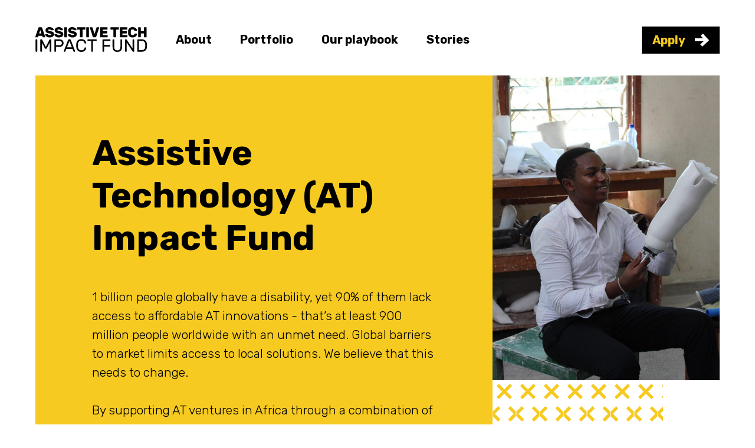

--- FILE ---
content_type: text/html; charset=UTF-8
request_url: https://atimpactfund.com/
body_size: 8864
content:
<!DOCTYPE html>
<html lang="en">
<head>
				<script>(function(w,d,s,l,i){w[l]=w[l]||[];w[l].push({'gtm.start':
		new Date().getTime(),event:'gtm.js'});var f=d.getElementsByTagName(s)[0],
		j=d.createElement(s),dl=l!='dataLayer'?'&l='+l:'';j.async=true;j.src=
		'https://www.googletagmanager.com/gtm.js?id='+i+dl;f.parentNode.insertBefore(j,f);
		})(window,document,'script','dataLayer','GTM-KCSCJFS');</script>
		
	<meta charset="utf-8">
	<meta name="viewport" content="width=device-width, initial-scale=1">

		<link rel="apple-touch-icon" sizes="57x57" href="../favicon/apple-icon-57x57.png">
	<link rel="apple-touch-icon" sizes="60x60" href="../favicon/apple-icon-60x60.png">
	<link rel="apple-touch-icon" sizes="72x72" href="../favicon/apple-icon-72x72.png">
	<link rel="apple-touch-icon" sizes="76x76" href="../favicon/apple-icon-76x76.png">
	<link rel="apple-touch-icon" sizes="114x114" href="../favicon/apple-icon-114x114.png">
	<link rel="apple-touch-icon" sizes="120x120" href="../favicon/apple-icon-120x120.png">
	<link rel="apple-touch-icon" sizes="144x144" href="../favicon/apple-icon-144x144.png">
	<link rel="apple-touch-icon" sizes="152x152" href="../favicon/apple-icon-152x152.png">
	<link rel="apple-touch-icon" sizes="180x180" href="../favicon/apple-icon-180x180.png">
	<link rel="icon" type="image/png" sizes="192x192"  href="../favicon/android-icon-192x192.png">
	<link rel="icon" type="image/png" sizes="32x32" href="../favicon/favicon-32x32.png">
	<link rel="icon" type="image/png" sizes="96x96" href="../favicon/favicon-96x96.png">
	<link rel="icon" type="image/png" sizes="16x16" href="../favicon/favicon-16x16.png">
	<link rel="manifest" href="/manifest.json">
	<meta name="msapplication-TileColor" content="#ffffff">
	<meta name="msapplication-TileImage" content="/ms-icon-144x144.png">
	<meta name="theme-color" content="#ffffff">

		<script defer src="/dist/js/main.js?ts=1605255547"></script>

		<link href="https://fonts.googleapis.com/css2?family=Rubik:wght@300;400;700&display=swap" rel="stylesheet">

				<link rel="stylesheet" href="/dist/css/main.css?ts=1605629446">
		
	<title>Assistive Tech Impact Fund</title>
</head>


		

<body class="home section_home entry_home">

				<noscript>
			<iframe src="https://www.googletagmanager.com/ns.html?id=GTM-KCSCJFS" height="0" width="0" style="display:none;visibility:hidden"></iframe>
		</noscript>
		
	<header role="banner">
		<nav class="main_nav" role="navigation" aria-label="main website navigation">
			<a href="/" class="nav_list_item nav_logo_item nav_logo_link" aria-label="link to homepage"><span></span></a>
			<ul class="nav_list">
									<li class="nav_list_item">
						<a href="/about" class="nav_list_item_link">About</a>
					</li>
									<li class="nav_list_item">
						<a href="/portfolio" class="nav_list_item_link">Portfolio</a>
					</li>
									<li class="nav_list_item">
						<a href="/events" class="nav_list_item_link">Our playbook</a>
					</li>
									<li class="nav_list_item">
						<a href="/stories" class="nav_list_item_link">Stories</a>
					</li>
													<li class="nav_list_item apply_button">
						<a class="button_black" href="https://forms.gle/KTryqkXy2XcLZrFZ9">Apply <span></span></a>
					</li>
							</ul>
		</nav>
	</header>
	<span class="burger_icon" id="burger_icon"></span>
	<span class="close_nav_icon" id="close_nav_icon"></span>
	<a href="/" class="nav_logo_mobile" aria-label="link to homepage"><span></span></a>

	<main role="main">
		<div class="global_wrapper">
			<div class="global_wrapper_inner">
				
    <div class="homepage_hero">
        <div class="text_container">
            <h1 class="page_title">Assistive Technology (AT) Impact Fund</h1>
            <div class="hero_standfirst">1 billion people globally have a disability, yet 90% of them lack access to affordable AT innovations - that’s at least 900 million people worldwide with an unmet need. Global barriers to market limits access to local solutions. We believe that this needs to change.<br />
<br />
By supporting AT ventures in Africa through a combination of catalytic capital with expert-led venture-building, we aimed to unlock new solutions for scale, building AT ecosystems and driving change.</div>
                    </div>
        <div class="image_container">
                                    <figure class="hero_image" style="background-image: url('https://atimpactfund.com/files/images/_portrait_medium/57/Home-Page-Header.jpg')"></figure>
        </div>
        <span class="background_pattern"></span>
    </div>

			<div class="block block_rich_text prev_block_">
			<p>ATIF selected innovators that have an increased likelihood to scale, addressing the highest need in African markets and demonstrating the need for continued investment in other low and middle income countries. </p>
<p><strong>Hear more on the challenges, learnings &amp; mechanisms used in the </strong><a href="https://bit.ly/ATplaybook">AT Impact Fund Playbook</a><strong> - a window in to the venture experiences and a unique view into the fund itself. </strong> <strong><br /></strong></p>		</div>
					<div class="block block_featured_story prev_block_rich_text">
			            <div class="stories_container">
    <div class="featured_story_container featured_stories_container">
        <div class="text_container"> 
                            <p class="featured_story_tag">Featured Story</p>
                        <h2 class="featured_story_title page_subheading">Assistive Tech Impact Playbook - a new window into the fund itself</h2>
            <p class="featured_story_standfirst">Sharing the challenges, learnings &amp; mechanism used to accelerate ventures entering &amp; scaling in new markets across Africa.</p>
            <a class="featured_story_button button_yellow" href="https://bit.ly/ATplaybook">Read more <span></span></a>
        </div> 
        <div class="image_container">
                        <figure class="featured_story_image" style="background-image: url('https://atimpactfund.com/files/images/_square_large/Wazi.jpg')"></figure>
        </div>
    </div>
</div>				</div>
					<div class="block block_text_blocks prev_block_featured_story">
			<div class="text_blocks_container">
			<h3 class="page_subheading">What we do:</h3>
		<div class="grid_container">
					<div>
				<p class="title">Grow AT companies</p>
				<p class="body_text">We de-risk AT and inclusive technology innovation that is on a path to sustainable scale in African economies, for follow-on investors and funders. Our team of venture builders assist with everything from business model development, to product design and distribution, to financing, marketing &amp; more.</p>
			</div>
					<div>
				<p class="title">Provide catalytic funding</p>
				<p class="body_text">We invest venture building support and grant capital in AT and inclusive tech companies to test, validate and evidence their business model for scale. We have startup funding from UK Aid, through the AT2030 programme, and are fundraising to expand and extend our remit.</p>
			</div>
					<div>
				<p class="title">Facilitate the growth of the ecosystem</p>
				<p class="body_text">In order for AT companies to scale sustainably, we must contribute towards a thriving AT  ecosystem. We’ll be investing not only in companies themselves but also in the development of the AT ecosystem by crowding in investors, developing partnerships, and sharing insights from our work.</p>
			</div>
					<div>
				<p class="title">Build and share evidence</p>
				<p class="body_text">Our team includes world-leading academics from UCL in the AT space. We will generate new insights and evidence on how to scale innovation that is designed to reach populations in Africa and will share our blueprint to help AT companies to thrive in emerging markets.</p>
			</div>
			</div>
</div>


	



	
	
		</div>
					<div class="block block_large_cta_block prev_block_text_blocks">
			
<div class="large_CTA_container">
    <div class="col_left">
        <h2 class="large_CTA_title page_subheading">ATIF Portfolio</h2>
        <div class="large_CTA_text"><p>In 2021 we tested new financing, distribution and delivery models - focusing on innovative solutions to ongoing challenges:</p>
<p><strong>MiracleFeet</strong> - bringing a low-cost, nonsurgical solutions for the treatment of impairment caused by clubfoot</p>
<p><strong>hearX </strong>- increasing access to hearing aids by providing alternative distribution models and lay testing</p>
<p><strong>Wazi</strong> - The first prescription eyewear brand designed and manufactured in Uganda</p>
<p><strong>Koalaa </strong>- Affordable upper limb, soft prosthetic for the Sierra Leone market</p>
<p><strong>OADCPH</strong> - facilitating access to quality AT to rehabilitation centres through technical support, innovative distribution and professional capacity development</p>
<p><strong>Find out more about <a href="https://www.atimpactfund.com/portfolio" target="_blank" rel="noreferrer noopener">our investment portfolio</a> or <a href="https://bit.ly/3o2jpTp" target="_blank" rel="noreferrer noopener">watch our recent webinar</a> to meet the ventures or see our <a href="https://bit.ly/ATplaybook">AT Impact Fund Playbook</a>,<strong> a window in to the venture experiences and a unique view of the fund itself.</strong></strong></p></div>
    </div> 
    <div class="col_right">
        <h2 class="large_CTA_title page_subheading">﻿Find out more</h2>
        <a class="large_CTA_button button_yellow" href="https://atimpactfund.com/portfolio">The portfolio <span></span></a>
    </div>
</div>		</div>
					<div class="block block_large_cta_block prev_block_large_cta_block">
			
<div class="large_CTA_container">
    <div class="col_left">
        <h2 class="large_CTA_title page_subheading"></h2>
        <div class="large_CTA_text"><p>While new technologies and materials have reduced the cost and 
complexity of assistive and inclusive technology, innovation and new 
business models provide an opportunity to reach populations previously 
excluded. </p>

<p><strong>Hear more on the challenges, learnings &amp; mechanisms used in the </strong><a href="https://bit.ly/ATplaybook">AT Impact Fund Playbook</a><strong> - a window in to the venture experiences and a unique view into the fund itself.</strong><strong><br /></strong><strong><br /></strong></p></div>
    </div> 
    <div class="col_right">
        <h2 class="large_CTA_title page_subheading">Inside the AT Impact Fund</h2>
        <a class="large_CTA_button button_yellow" href="https://bit.ly/ATplaybook">the playbook. <span></span></a>
    </div>
</div>		</div>
					<div class="block block_sponsors_and_partners prev_block_large_cta_block">
			<div class="partners_container">
    <h2 class="partners_title page_subheading">Sponsors and partners</h2>
    <div class="partners_images_container">
                    <span class="partners_image" style="background-image: url('https://atimpactfund.com/files/images/_logo/Group-107.png')"></span>
                    <span class="partners_image" style="background-image: url('https://atimpactfund.com/files/images/_logo/Group-41.png')"></span>
                    <span class="partners_image" style="background-image: url('https://atimpactfund.com/files/images/_logo/Group-87.png')"></span>
                    <span class="partners_image" style="background-image: url('https://atimpactfund.com/files/images/_logo/Image-1.png')"></span>
                    <span class="partners_image" style="background-image: url('https://atimpactfund.com/files/images/_logo/Group-82.png')"></span>
            </div>
</div>		</div>
					<div class="block block_featured_story prev_block_sponsors_and_partners">
			            <div class="stories_container">
    <div class="featured_story_container featured_stories_container">
        <div class="text_container"> 
                            <p class="featured_story_tag">Featured Story</p>
                        <h2 class="featured_story_title page_subheading">Mapping: AT innovators across emerging markets</h2>
            <p class="featured_story_standfirst">First-of-its-kind visualisation of key innovators and stakeholders in the AT and disability innovation ecosystem created by Assistive Tech Impact Fund</p>
            <a class="featured_story_button button_yellow" href="https://at2030.org/at-innovators/map/">Read more <span></span></a>
        </div> 
        <div class="image_container">
                        <figure class="featured_story_image" style="background-image: url('https://atimpactfund.com/files/images/_square_large/8321/map.jpg')"></figure>
        </div>
    </div>
</div>				</div>
			<div class="latest_stories_container">
	<h2 class="latest_stories_title page_subheading">Latest stories</h2>
	<div class="latest_stories_card_container">
					<div class="card_container">
				<span class="background_pattern"></span>
				<div class="card_content">
										<img src="https://atimpactfund.com/files/images/_landscape_thumb/Wazi.jpg" alt="Wazi">
					<a class="title" href="https://bit.ly/ATplaybook">Assistive Tech Impact Playbook - a new window into the fund itself</a>
					<p class="excerpt">Sharing the challenges, learnings &amp; mechanism used to accelerate ventures entering &amp; scaling in new markets across Africa.</p> 
					<a class="arrow_button" href="https://bit.ly/ATplaybook" aria-label="visit post link"><span></span></a>
				</div> 
			</div>	
					<div class="card_container">
				<span class="background_pattern"></span>
				<div class="card_content">
										<img src="https://atimpactfund.com/files/images/_landscape_thumb/Jemiatu-and-Joanna-from-SLURC-in-Sierra-Leone.-Credits_-Angus-Stewart.jpg" alt="Jemiatu and Joanna from SLURC in Sierra Leone are shown sitting in front of laptops Credits Angus Stewart">
					<a class="title" href="https://www.disabilityinnovation.com/blog/regulations-in-assistive-technology">Regulations in Assistive Technology</a>
					<p class="excerpt">Regulations, standards and certifications play an important - this blog explores they are also one of the most difficult aspects of entrepreneurship.</p> 
					<a class="arrow_button" href="https://www.disabilityinnovation.com/blog/regulations-in-assistive-technology" aria-label="visit post link"><span></span></a>
				</div> 
			</div>	
					<div class="card_container">
				<span class="background_pattern"></span>
				<div class="card_content">
										<img src="https://atimpactfund.com/files/images/_landscape_thumb/billion.PNG" alt="Billion">
					<a class="title" href="https://www.disabilityinnovation.com/webinars/disability-lens-investment">Disability Lens Investment Webinar (catch-up) mapping the sector</a>
					<p class="excerpt">Opportunities for disability innovation as an investment opportunity and why it remains a significantly under-filled gap.</p> 
					<a class="arrow_button" href="https://www.disabilityinnovation.com/webinars/disability-lens-investment" aria-label="visit post link"><span></span></a>
				</div> 
			</div>	
					<div class="card_container">
				<span class="background_pattern"></span>
				<div class="card_content">
										<img src="https://atimpactfund.com/files/images/_landscape_thumb/map.PNG" alt="Map">
					<a class="title" href="https://at2030.org/at-innovators/map/">Mapping: AT innovators across emerging markets</a>
					<p class="excerpt">First-of-its-kind visualisation of key innovators and stakeholders in the AT and disability innovation ecosystem created by Assistive Tech Impact Fund</p> 
					<a class="arrow_button" href="https://at2030.org/at-innovators/map/" aria-label="visit post link"><span></span></a>
				</div> 
			</div>	
			</div>
</div>
			</div>
		</div>
	</main>

	<footer role="contentinfo" aria-label="Main website footer">
		<div class="primary_footer">
			<div class="global_wrapper">
				<div class="global_wrapper_inner">
					<h2 class="footer_title page_subheading">Subscribe to Mailing List</h2>
																<form  method="post" class="subscribe_form" data-id="5d74fc-form-8oWe9jZpP_0dc8_a40edf41fa1f32ca1908206755859d7a4e42c267696ff33157dd9" data-ajax data-success-message="Form has been submitted successfully!" data-error-message="Sorry, there was an error submitting the form. Please try again." >
<input type="hidden" name="action" value="freeform/api/form" /><input type="hidden" name="formHash" value="8oWe9jZpP_0dc8_a40edf41fa1f32ca1908206755859d7a4e42c267696ff33157dd9" /><input type="hidden" name="CRAFT_CSRF_TOKEN" value="jaZJ5uVI9_WGH_kGgJRA79xwAQPiIAucRELdMxKTrQH8CplNHyWDBuXqe9SAe5SnzUqjX_TXKNmKA2xS03Ntz3YLjVVG3vxIr3OrDC1h4G4=" /><a id="5d74fc-form-8oWe9jZpP_0dc8_a40edf41fa1f32ca1908206755859d7a4e42c267696ff33157dd9"></a><div style="position: absolute !important; width: 0 !important; height: 0 !important; overflow: hidden !important;" aria-hidden="true" tabindex="-1"><label aria-hidden="true" tabindex="-1" for="freeform_form_handle">Leave this field blank</label><input type="text" value="" name="freeform_form_handle" id="freeform_form_handle" aria-hidden="true" tabindex="-1" /></div>
							<div class="inner">
								<input type="text" name="firstName" placeholder="First name" aria-label="First name">
								<input type="text" name="lastName" placeholder="Last name" aria-label="Last name">
								<input type="email" name="email" placeholder="Email address *" required aria-label="Email address">
								<button class="button_yellow" type="submit" value="subscribe">Subscribe <span></span></button>
							</div>
						</form>
									</div>
			</div>
		</div>

		<div class="global_wrapper">
			<div class="global_wrapper_inner">
				<div class="secondary_footer">
					<a class="footer_logo" href="/" aria-label="link to homepage"><span></span></a>
					<ul class="footer_nav">
													<li class="nav_item"><a href="/contact" class="nav_item_link">Contact Us</a></li>
													<li class="nav_item"><a href="/accessibility" class="nav_item_link">Accessibility</a></li>
													<li class="nav_item"><a href="/legal" class="nav_item_link">Legal</a></li>
											</ul>
					<p class="follow_us">Follow us:</p>
					<div class="social_icons_container">
													<a href="https://twitter.com/ATImpactFund" aria-label="link to twitter social media page"><span class="twitter_icon social_icon"></span></a>
																			<a href="https://www.linkedin.com/company/at-impact-fund/" aria-label="link to linkedin social media page"><span class="linkedin_icon social_icon"></span></a> 
											</div>
				</div>
			</div>
		</div>
	</footer>

	<div id="company_modal_wrapper">
		<div class="modal_container">
			<div class="modal_image_container">
				<img class="logo">
			</div>
			<div class="modal_content_container">
				<h3 class="company_name"></h3>
				<p class="industry"></p>
				<p class="website_container"><a class="website" href="#"></a></p>
				<p class="company_details"></p>
				<span id="close_company_modal_button"></span>
			</div>
		</div>
	</div>

<script>"use strict";function ownKeys(e,t){var r=Object.keys(e);if(Object.getOwnPropertySymbols){var n=Object.getOwnPropertySymbols(e);t&&(n=n.filter(function(t){return Object.getOwnPropertyDescriptor(e,t).enumerable})),r.push.apply(r,n)}return r}function _objectSpread(e){for(var t=1;t<arguments.length;t++){var r=null!=arguments[t]?arguments[t]:{};t%2?ownKeys(r,!0).forEach(function(t){_defineProperty(e,t,r[t])}):Object.getOwnPropertyDescriptors?Object.defineProperties(e,Object.getOwnPropertyDescriptors(r)):ownKeys(r).forEach(function(t){Object.defineProperty(e,t,Object.getOwnPropertyDescriptor(r,t))})}return e}function _classCallCheck(e,t){if(!(e instanceof t))throw new TypeError("Cannot call a class as a function")}function _defineProperties(e,t){for(var r=0;r<t.length;r++){var n=t[r];n.enumerable=n.enumerable||!1,n.configurable=!0,"value"in n&&(n.writable=!0),Object.defineProperty(e,n.key,n)}}function _createClass(e,t,r){return t&&_defineProperties(e.prototype,t),r&&_defineProperties(e,r),e}function _defineProperty(e,t,r){return t in e?Object.defineProperty(e,t,{value:r,enumerable:!0,configurable:!0,writable:!0}):e[t]=r,e}var Freeform=function(){function e(t,r){var n=this;if(_classCallCheck(this,e),_defineProperty(this,"form",void 0),_defineProperty(this,"options",{ajax:!1,disableSubmit:!1,scrollToAnchor:!1,showSpinner:!1,showLoadingText:!1,loadingText:null,prevButtonName:"form_previous_page_button",successBannerMessage:"Form has been submitted successfully!",errorBannerMessage:"Sorry, there was an error submitting the form. Please try again.",errorClassBanner:"ff-form-errors",errorClassList:"ff-errors",errorClassField:"ff-has-errors",successClassBanner:"ff-form-success",removeMessages:null,renderSuccess:null,renderFormErrors:null,renderFieldErrors:null}),_defineProperty(this,"_beforeSubmitCallbackStack",[]),_defineProperty(this,"_successfulAjaxSubmitCallbackStack",[]),_defineProperty(this,"_failedAjaxSubmitCallbackStack",[]),_defineProperty(this,"_afterAjaxSubmitCallbackStack",[]),_defineProperty(this,"_setUp",function(){var e=n.form.querySelectorAll('button[type="submit"]');e.forEach(function(e){e.dataset.originalText=e.innerText,e.dataset.loadingText=n.options.loadingText})}),_defineProperty(this,"setOption",function(e,t){n.options[e]=t}),_defineProperty(this,"lockSubmit",function(e){var t=n.options,r=t.disableSubmit,o=t.showSpinner,i=t.showLoadingText;e&&o&&e.classList.add("ff-loading"),e&&i&&(e.innerText=e.dataset.loadingText);for(var a=n._getSubmitButtons(),s=0;s<a.length;s++){var l=a[s];r&&(l.disabled=!0)}}),_defineProperty(this,"unlockSubmit",function(){for(var e=n.options,t=e.disableSubmit,r=e.showSpinner,o=e.showLoadingText,i=n._getSubmitButtons(),a=0;a<i.length;a++){var s=i[a];t&&(s.disabled=!1),r&&s.classList.remove("ff-loading"),o&&(s.innerText=s.dataset.originalText)}}),_defineProperty(this,"triggerSubmit",function(){var e=arguments.length>0&&void 0!==arguments[0]&&arguments[0];n.unlockSubmit();var t=e?n._getBackButtons():n._getSubmitButtons();t.length&&t[0].click()}),_defineProperty(this,"_setInstances",function(){var t=n.form;e.instances.set(t,n),t.freeform=n}),_defineProperty(this,"_emitInitEvent",function(){var e=n.form,t=n._createNewEvent("freeform-ready");e.dispatchEvent(t)}),_defineProperty(this,"_attachListeners",function(){n.form.addEventListener("submit",n._onSubmit);for(var e=n.form.querySelectorAll("input, select, textarea"),t=0;t<e.length;t++){var r=e[t];r.addEventListener("change",function(e){n._removeMessageFrom(e.target)})}}),_defineProperty(this,"_onSubmit",function(t){n.lockSubmit(t.submitter);var r=n.form,o=n.options,i=!0,a=t.submitter,s=!1;a&&a.name&&a.name===e._BACK_BUTTON_NAME&&(s=!0);for(var l=0;l<n._beforeSubmitCallbackStack.length;l++){var c=n._beforeSubmitCallbackStack[l],u=c.bind(n);u(r,o,s)||(i=!1)}if(!i)return t.preventDefault(),t.stopPropagation(),!1;if(o.ajax)return t.preventDefault(),t.stopPropagation(),n._onSubmitAjax(t);if(t.submitter&&t.submitter.name===e._BACK_BUTTON_NAME){var f=document.createElement("input");f.type="hidden",f.name=e._BACK_BUTTON_NAME,f.value="",n.form.append(f)}return!0}),_defineProperty(this,"_removeMessages",function(){if("function"==typeof n.options.removeMessages)return n.options.removeMessages=n.options.removeMessages.bind(n),n.options.removeMessages();var e=n.form,t=n.options,r=t.successClassBanner,o=t.errorClassBanner,i=t.errorClassList,a=t.errorClassField;e.querySelectorAll(".".concat(n._getClassArray(i).join("."))).remove();for(var s=e.querySelectorAll(".".concat(n._getClassArray(a).join("."))),l=0;l<s.length;l++){var c=s[l];n._removeMessageFrom(c)}e.querySelectorAll(".".concat(n._getClassArray(r).join("."))).remove(),document.querySelectorAll(".".concat(n._getClassArray(o).join("."))).remove()}),_defineProperty(this,"_removeMessageFrom",function(e){var t=n.options,r=t.errorClassList,o=t.errorClassField,i=e.parentNode;e.type&&("radio"===e.type||"checkbox"===e.type&&/\[]$/.test(e.name))&&(i=e.parentNode.parentNode);var a=i.querySelector(".".concat(r));a&&a.remove();for(var s=i.querySelectorAll("input, select, textarea"),l=0;l<s.length;l++)n._removeClass(s[l],o)}),_defineProperty(this,"_renderSuccessBanner",function(){if("function"==typeof n.options.renderSuccess)return n.options.renderSuccess=n.options.renderSuccess.bind(n),n.options.renderSuccess();var e=n.form,t=n.options,r=t.successBannerMessage,o=t.successClassBanner,i=document.createElement("div");n._addClass(i,o);var a=document.createElement("p");a.appendChild(document.createTextNode(r)),i.appendChild(a),e.insertBefore(i,e.childNodes[0])}),_defineProperty(this,"_renderFieldErrors",function(e){if("function"==typeof n.options.renderFieldErrors)return n.options.renderFieldErrors=n.options.renderFieldErrors.bind(n),n.options.renderFieldErrors(e);var t=n.form,r=n.options,o=r.errorClassList,i=r.errorClassField;for(var a in e)if(e.hasOwnProperty(a)&&a){var s=e[a],l=document.createElement("ul");n._addClass(l,o);for(var c=0;c<s.length;c++){var u=s[c],f=document.createElement("li");f.appendChild(document.createTextNode(u)),l.appendChild(f)}for(var d=t.querySelectorAll('*[name="'.concat(a,'"], *[name="').concat(a,'[0][0]"], *[type=file][name="').concat(a,'"], *[type=file][name="').concat(a,'[]"]')),p=0;p<d.length;p++){var m=d[p];n._addClass(m,i),m.parentElement.appendChild(l)}for(var _=t.querySelectorAll('input[type=checkbox][name="'.concat(a,'[]"], input[type=radio][name="').concat(a,'"]')),h=0;h<_.length;h++){var v=_[h];n._addClass(v,i),v.parentElement.parentElement.appendChild(l)}}}),_defineProperty(this,"_renderFormErrors",function(e){if("function"==typeof n.options.renderFormErrors)return n.options.renderFormErrors=n.options.renderFormErrors.bind(n),n.options.renderFormErrors(e);var t=n.form,r=n.options,o=r.errorClassBanner,i=r.errorBannerMessage,a=document.createElement("div");n._addClass(a,o);var s=document.createElement("p");if(s.appendChild(document.createTextNode(i)),a.appendChild(s),e.length){for(var l=document.createElement("ul"),c=0;c<e.length;c++){var u=e[c],f=document.createElement("li");f.appendChild(document.createTextNode(u)),l.appendChild(f)}a.appendChild(l)}t.insertBefore(a,t.childNodes[0])}),_defineProperty(this,"_onSuccessfulSubmit",function(e,t,r){for(var o=0;o<n._successfulAjaxSubmitCallbackStack.length;o++){var i=n._successfulAjaxSubmitCallbackStack[o];i(e,t,r)}}),_defineProperty(this,"_onFailedSubmit",function(e,t,r){for(var o=0;o<n._failedAjaxSubmitCallbackStack.length;o++){var i=n._failedAjaxSubmitCallbackStack[o];i(e,t,r)}}),_defineProperty(this,"_onAfterSubmit",function(e,t,r){for(var o=0;o<n._afterAjaxSubmitCallbackStack.length;o++){var i=n._afterAjaxSubmitCallbackStack[o];i(e,t,r)}}),_defineProperty(this,"_onSubmitAjax",function(e){var t=n.form,r=new FormData(t),o=new XMLHttpRequest;if(n._isSafari())for(var i=0;i<t.elements.length;i++)if("file"===t.elements[i].type&&""===t.elements[i].value){var a=t.elements[i];r["delete"](a.name)}var s=t.getAttribute("method"),l=t.getAttribute("action");return o.open(s,l?l:window.location.href,!0),o.setRequestHeader("Cache-Control","no-cache"),o.setRequestHeader("X-Requested-With","XMLHttpRequest"),o.setRequestHeader("HTTP_X_REQUESTED_WITH","XMLHttpRequest"),o.onload=function(){if(n._removeMessages(),200===o.status){var r=JSON.parse(o.response),i=r.success,a=r.finished,s=r.actions,l=void 0===s?[]:s,c=r.errors,u=r.formErrors,f=r.honeypot;if(l.length||(i&&a?(t.querySelector('input[name="formSubmissionToken"]')||t.reset(),n._onSuccessfulSubmit(e,t,r),n._renderSuccessBanner()):(c||u)&&(n._onFailedSubmit(e,t,r),n._renderFieldErrors(c),n._renderFormErrors(u))),f){var d=t.querySelector("input[name^=freeform_form_handle]");d&&(d.setAttribute("name",f.name),d.setAttribute("id",f.name),d.value=f.hash)}n._onAfterSubmit(e,t,r)}else console.error(o);n.unlockSubmit(t)},o.send(r),!1}),_defineProperty(this,"_getSubmitButtons",function(){return n.form.querySelectorAll("*[type=submit]")}),_defineProperty(this,"_getBackButtons",function(){var e=n.options.prevButtonName;return n.form.querySelectorAll('*[type=submit][name="'.concat(e,'"]'))}),_defineProperty(this,"_isSafari",function(){return navigator.userAgent.indexOf("Safari")>-1}),_defineProperty(this,"_isIe",function(){var e=window.navigator.userAgent,t=e.indexOf("MSIE ");if(t>0)return parseInt(e.substring(t+5,e.indexOf(".",t)),10);var r=e.indexOf("Trident/");if(r>0){var n=e.indexOf("rv:");return parseInt(e.substring(n+3,e.indexOf(".",n)),10)}var o=e.indexOf("Edge/");return o>0&&parseInt(e.substring(o+5,e.indexOf(".",o)),10)}),_defineProperty(this,"_getClassArray",function(e){return"string"==typeof e&&(e=e.split(" ")),e}),_defineProperty(this,"_addClass",function(e,t){for(var r=n._getClassArray(t),o=0;o<r.length;o++){var i=r[o];e.classList.add(i)}}),_defineProperty(this,"_removeClass",function(e,t){"string"==typeof t&&(t=t.split(" "));for(var r=0;r<t.length;r++){var n=t[r];e.classList.remove(n)}}),_defineProperty(this,"_createNewEvent",function(e){var t,r=!(arguments.length>1&&void 0!==arguments[1])||arguments[1],n=!(arguments.length>2&&void 0!==arguments[2])||arguments[2];return"function"==typeof Event?t=new Event(e,{bubbles:r,cancelable:n}):(t=document.createEvent("Event"),t.initEvent(e,!0,!0)),t}),this.form=t,this.options=_objectSpread({},this.options,{},r),!this.form)return void console.error('Could not find a form with ID "'.concat(id,'"'));if(this._setUp(),this._attachListeners(),this._setInstances(),this._emitInitEvent(),this.options.scrollToAnchor)var o=setInterval(function(){"complete"===document.readyState&&(clearInterval(o),document.getElementById(t.dataset.id).scrollIntoView())},300)}return _createClass(e,[{key:"addOnSubmitCallback",value:function(e){"function"==typeof e&&this._beforeSubmitCallbackStack.push(e)}},{key:"addOnSuccessfulAjaxSubmit",value:function(e){"function"==typeof e&&this._successfulAjaxSubmitCallbackStack.push(e)}},{key:"addOnFailedAjaxSubmit",value:function(e){"function"==typeof e&&this._failedAjaxSubmitCallbackStack.push(e)}},{key:"addOnAfterAjaxSubmit",value:function(e){"function"==typeof e&&this._afterAjaxSubmitCallbackStack.push(e)}}]),e}();_defineProperty(Freeform,"_BACK_BUTTON_NAME","form_previous_page_button"),_defineProperty(Freeform,"instances",new WeakMap),_defineProperty(Freeform,"getInstance",function(e){return Freeform.instances.get(e)}),Element.prototype.remove=function(){this.parentElement.removeChild(this)},NodeList.prototype.remove=HTMLCollection.prototype.remove=function(){for(var e=this.length-1;e>=0;e--)this[e]&&this[e].parentElement&&this[e].parentElement.removeChild(this[e])};
"use strict";!function(){if("undefined"!=typeof Freeform){var t="5d74fc-form-8oWe9jZpP_0dc8_a40edf41fa1f32ca1908206755859d7a4e42c267696ff33157dd9",e=document.querySelector('form[data-id="'.concat(t,'"]'));e&&new Freeform(e,{ajax:null!==e.getAttribute("data-ajax"),scrollToAnchor:e.getAttribute("data-scroll-to-anchor"),disableSubmit:null!==e.getAttribute("data-disable-submit"),hasRules:null!==e.getAttribute("data-has-rules"),showSpinner:null!==e.getAttribute("data-show-spinner"),showLoadingText:null!==e.getAttribute("data-show-loading-text"),loadingText:e.getAttribute("data-loading-text"),successBannerMessage:e.getAttribute("data-success-message"),errorBannerMessage:e.getAttribute("data-error-message")})}}();</script></body>
</html>


--- FILE ---
content_type: text/css
request_url: https://atimpactfund.com/dist/css/main.css?ts=1605629446
body_size: 9961
content:
:root{--font_size_base:18px;--line_height_base:28px}@media screen and (max-width:768px){:root{--font_size_base:15px;--line_height_base:20px;--line_height_base:22px}}*{-webkit-box-sizing:border-box;box-sizing:border-box}body,html{min-height:100%;max-width:100%}html{-webkit-text-size-adjust:100%;-moz-osx-font-smoothing:grayscale;-webkit-font-smoothing:antialiased;backface-visibility:hidden;-webkit-backface-visibility:hidden;-webkit-text-stroke-width:0}body{position:relative;margin:0;color:#000;font-weight:300;font-size:var(--font_size_base);font-family:Rubik,sans-serif;line-height:var(--line_height_base)}hr{display:block;overflow:visible;-webkit-box-sizing:content-box;box-sizing:content-box;width:100%;height:0;border:0;border-top:#c6c6c6}.button,.button_black,.button_yellow,.form_container button:not([data-submit-button="1"]),.form_container button[data-submit-button="1"],button,input[type=button],input[type=reset],input[type=submit]{display:-webkit-inline-box;display:-webkit-inline-flex;display:-ms-inline-flexbox;display:inline-flex;overflow:visable;-webkit-box-align:center;-webkit-align-items:center;-ms-flex-align:center;align-items:center;-webkit-flex-wrap:nowrap;-ms-flex-wrap:nowrap;flex-wrap:nowrap;margin:0;padding:12px 18px;border:none;vertical-align:middle;text-align:center;text-transform:none;white-space:nowrap;font-weight:700;font-size:20px;line-height:20px;cursor:pointer;-webkit-transition:background-color .25s ease-in-out;-o-transition:background-color .25s ease-in-out;transition:background-color .25s ease-in-out;-webkit-user-select:none;-moz-user-select:none;-ms-user-select:none;user-select:none;-webkit-appearance:none}@media screen and (max-width:768px){.button,.button_black,.button_yellow,.form_container button:not([data-submit-button="1"]),.form_container button[data-submit-button="1"],button,input[type=button],input[type=reset],input[type=submit]{padding:10px 14px;font-size:calc(var(--font_size_small) + 3px)}}.button_black span,.button_yellow span,.button span,.form_container button:not([data-submit-button="1"]) span,.form_container button[data-submit-button="1"] span,button span,input[type=button] span,input[type=reset] span,input[type=submit] span{margin-left:16px;width:24px;height:22px;background-image:url([data-uri])}@media screen and (max-width:768px){.button_black span,.button_yellow span,.button span,.form_container button:not([data-submit-button="1"]) span,.form_container button[data-submit-button="1"] span,button span,input[type=button] span,input[type=reset] span,input[type=submit] span{margin-left:8px;width:17px;height:15px}}.button:focus,.button_black:focus,.button_yellow:focus,.form_container button:focus:not([data-submit-button="1"]),.form_container button:focus[data-submit-button="1"],button:focus,input[type=button]:focus,input[type=reset]:focus,input[type=submit]:focus{outline:1px;outline:2px dotted transparent;outline-offset:2px;-webkit-box-shadow:0 0 0 3px #3a97f9;box-shadow:0 0 0 3px #3a97f9}.button_black{background-color:#000;color:#f6ca21}.button_black span{background-image:url([data-uri])}.button_black:hover{color:#f6ca21}.button_black:hover span{background-image:url([data-uri])}.button_yellow,.form_container button:not([data-submit-button="1"]),.form_container button[data-submit-button="1"]{background-color:#f6ca21;color:#000}.button_yellow span,.form_container button:not([data-submit-button="1"]) span,.form_container button[data-submit-button="1"] span{background-image:url([data-uri])}.button_yellow:hover,.form_container button:hover:not([data-submit-button="1"]),.form_container button:hover[data-submit-button="1"]{color:#000}.button_yellow:hover span,.form_container button:hover:not([data-submit-button="1"]) span,.form_container button:hover[data-submit-button="1"] span{background-image:url([data-uri])}input[type=date],input[type=datetime-local],input[type=datetime],input[type=email],input[type=month],input[type=number],input[type=password],input[type=search],input[type=tel],input[type=text],input[type=time],input[type=url],input[type=week],select,textarea{display:block;margin:0;padding:14px;width:100%;border:none;background:#fafafa;background-clip:padding-box;color:#000;text-transform:uppercase;letter-spacing:.15em;font-size:14px;font-family:Rubik,sans-serif;line-height:14px;-webkit-transition:border-color .25s ease-in-out,background-color .25s ease-in-out,-webkit-box-shadow .25s ease-in-out;transition:border-color .25s ease-in-out,background-color .25s ease-in-out,-webkit-box-shadow .25s ease-in-out;-o-transition:border-color .25s ease-in-out,box-shadow .25s ease-in-out,background-color .25s ease-in-out;transition:border-color .25s ease-in-out,box-shadow .25s ease-in-out,background-color .25s ease-in-out;transition:border-color .25s ease-in-out,box-shadow .25s ease-in-out,background-color .25s ease-in-out,-webkit-box-shadow .25s ease-in-out;-webkit-appearance:none;-moz-appearance:none;appearance:none}@media screen and (max-width:1024px){input[type=date],input[type=datetime-local],input[type=datetime],input[type=email],input[type=month],input[type=number],input[type=password],input[type=search],input[type=tel],input[type=text],input[type=time],input[type=url],input[type=week],select,textarea{padding:14px 16px;letter-spacing:.1em;font-size:13px}}@media screen and (max-width:414px){input[type=date],input[type=datetime-local],input[type=datetime],input[type=email],input[type=month],input[type=number],input[type=password],input[type=search],input[type=tel],input[type=text],input[type=time],input[type=url],input[type=week],select,textarea{font-size:12px}}input[type=color]:focus,input[type=date]:focus,input[type=datetime-local]:focus,input[type=datetime]:focus,input[type=email]:focus,input[type=month]:focus,input[type=number]:focus,input[type=password]:focus,input[type=search]:focus,input[type=tel]:focus,input[type=text]:focus,input[type=time]:focus,input[type=url]:focus,input[type=week]:focus,select:focus,textarea:focus{outline:0;border-color:#f6ca21!important;background-color:#fff;-webkit-box-shadow:0 0 0 3.2px #f6ca21;box-shadow:0 0 0 3.2px #f6ca21}input:not([type]):focus{outline:0;border-color:#f6ca21;background-color:#fff;-webkit-box-shadow:0 0 0 3.2px #f6ca21;box-shadow:0 0 0 3.2px #f6ca21}body,html{margin:0 auto;width:100%}figure{position:relative;margin:0}.global_wrapper{margin:0 auto;max-width:1440px;width:100%}.global_wrapper_inner{overflow:hidden;padding:0 60px}@media screen and (max-width:1024px){.global_wrapper_inner{padding:0 32px}}@media screen and (max-width:768px){.global_wrapper_inner{padding:0 24px}}@media screen and (max-width:414px){.global_wrapper_inner{padding:0 16px}}.block_container{margin:0 auto;max-width:1244px;width:100%}#company_modal_wrapper .modal_container .modal_content_container #close_company_modal_button,.about_container .image_container .hero_image_1,.about_container .image_container_2 .hero_image_2,.background_image,.burger_icon,.button_black span,.button_yellow span,.button span,.close_nav_icon,.companies_container .show_company_details_button,.featured_story_container .image_container .featured_story_image,.form_container button:not([data-submit-button="1"]) span,.form_container button[data-submit-button="1"] span,.homepage_hero .hero_image,.latest_stories_container .latest_stories_card_container .card_container .card_content .arrow_button span,.nav_logo_mobile,.pullquote_portrait_container .pullquote_portrait,.secondary_footer .footer_logo span,.secondary_footer .social_icons_container .social_icon,.standard_page_header .img_grid_wrapper .stand_page_hero_image,button span,input[type=button] span,input[type=reset] span,input[type=submit] span,nav .nav_logo_link span{display:block;-webkit-flex-shrink:0;-ms-flex-negative:0;flex-shrink:0;background-position:50%;background-size:cover;background-repeat:no-repeat}.background_pattern,.latest_stories_container .latest_stories_card_container .card_container .background_pattern{display:block;background-image:url([data-uri]);background-position:0 0;background-size:40px 152px;background-repeat:repeat}.block_sub_heading{margin-top:48px;max-width:700px;width:100%;font-weight:700;font-size:32px;line-height:48px}@media screen and (max-width:768px){.block_sub_heading{margin-top:32px;font-size:28px;line-height:38px}}@media screen and (max-width:414px){.block_sub_heading{margin-top:24px;font-size:24px;line-height:32px}}.block_rich_text{margin-top:48px;max-width:700px;width:100%;line-height:26px}@media screen and (max-width:768px){.block_rich_text{margin-top:32px}}@media screen and (max-width:414px){.block_rich_text{margin-top:24px}}.block_rich_text p:not(:first-of-type){margin-top:24px}.block_sub_heading.prev_block_rich_text,.block_sub_heading.prev_block_sub_heading .block_sub_heading.prev_.block_quote{margin-top:32px}@media screen and (max-width:768px){.block_sub_heading.prev_block_rich_text,.block_sub_heading.prev_block_sub_heading .block_sub_heading.prev_.block_quote{margin-top:24px}}.block_rich_text.prev_block_quote,.block_rich_text.prev_block_rich_text,.block_rich_text.prev_block_sub_heading{margin-top:32px}@media screen and (max-width:768px){.block_rich_text.prev_block_quote,.block_rich_text.prev_block_rich_text,.block_rich_text.prev_block_sub_heading{margin-top:24px}}.block_companies,.block_large_cta_block,.block_pull_quote,.block_quote,.block_sponsors_and_partners,.block_text_blocks,.block_thumbnails,.block_two_grey_blocks,.form_container,.latest_stories_container,.story_snippets_container,footer{margin-top:96px}@media screen and (max-width:768px){.block_companies,.block_large_cta_block,.block_pull_quote,.block_quote,.block_sponsors_and_partners,.block_text_blocks,.block_thumbnails,.block_two_grey_blocks,.form_container,.latest_stories_container,.story_snippets_container,footer{margin-top:72px}}@media screen and (max-width:414px){.block_companies,.block_large_cta_block,.block_pull_quote,.block_quote,.block_sponsors_and_partners,.block_text_blocks,.block_thumbnails,.block_two_grey_blocks,.form_container,.latest_stories_container,.story_snippets_container,footer{margin-top:44px}}.block_companies.prev_block_rich_text,.block_companies.prev_block_sub_heading .block_text_blocks.prev_block_rich_text,.block_featured_story.prev_block_rich_text .featured_story_container,.block_featured_story.prev_block_sub_heading .featured_story_container,.block_large_cta_block.prev_block_rich_text,.block_large_cta_block.prev_block_sub_heading,.block_pull_quote.prev_block_rich_text,.block_pull_quote.prev_block_sub_heading,.block_quote.prev_block_rich_text,.block_quote.prev_block_sub_heading,.block_sponsors_and_partners.prev_block_rich_text,.block_sponsors_and_partners.prev_block_sub_heading,.block_text_blocks.prev_block_sub_heading,.block_thumbnails.prev_block_rich_text,.block_thumbnails.prev_block_sub_heading,.block_two_grey_blocks.prev_block_rich_text,.block_two_grey_blocks.prev_block_sub_heading{margin-top:48px}.block.block_featured_story.featured_story_container{margin-top:0}h1,h2,h3,h4,h5,h6{margin:0;color:#000;font-weight:700;font-family:Rubik,sans-serif}a,p{margin:0}a{color:#000;text-decoration:none}ol,ul{padding:0;list-style:none}b,strong{font-weight:bolder}.form_container h1,.page_title{font-size:60px;line-height:72px}@media screen and (max-width:768px){.form_container h1,.page_title{font-size:46px;line-height:56px}}@media screen and (max-width:414px){.form_container h1,.page_title{font-size:32px;line-height:42px}}.page_subheading{font-size:30px;line-height:38px}@media screen and (max-width:768px){.page_subheading{font-size:26px;line-height:32px;font-size:22px;line-height:28px}}a:focus{outline:1px;outline:2px dotted transparent;outline-offset:2px;-webkit-box-shadow:0 0 0 3px #f6ca21;box-shadow:0 0 0 3px #f6ca21}@media screen and (max-width:768px){main{padding-top:16px}}@media screen and (max-width:414px){main{padding-top:32px}}header{z-index:50}@media screen and (max-width:768px){header{position:fixed;top:0;left:0;width:100vw;height:100vh;-webkit-transition:-webkit-transform .3s ease-in-out;transition:-webkit-transform .3s ease-in-out;-o-transition:transform ease-in-out .3s;transition:transform .3s ease-in-out;transition:transform .3s ease-in-out,-webkit-transform .3s ease-in-out;-webkit-transform:translateX(100%);-ms-transform:translateX(100%);transform:translateX(100%)}}nav{position:relative;display:grid;padding:40px 60px 32px;width:100%;background-color:#fff;grid-template-columns:auto 1fr}@media screen and (max-width:1024px){nav{padding:32px}}@media screen and (max-width:768px){nav{display:-webkit-box;display:-webkit-flex;display:-ms-flexbox;display:flex;-webkit-box-align:center;-webkit-align-items:center;-ms-flex-align:center;align-items:center;-webkit-box-orient:vertical;-webkit-box-direction:normal;-webkit-flex-direction:column;-ms-flex-direction:column;flex-direction:column;-webkit-box-pack:center;-webkit-justify-content:center;-ms-flex-pack:center;justify-content:center;width:100%;height:100%}}nav .nav_logo_link{margin-right:48px;margin-bottom:8px;padding-top:6px}@media screen and (max-width:768px){nav .nav_logo_link{margin-right:0;margin-bottom:32px}}nav .nav_logo_link span{width:190px;height:42px;background-image:url(/dist/images/graphics/ATIF_Logo.svg)}@media screen and (max-width:600px){nav .nav_logo_link span{width:135px;height:30px}}nav .nav_list{display:-webkit-box;display:-webkit-flex;display:-ms-flexbox;display:flex;-webkit-box-align:center;-webkit-align-items:center;-ms-flex-align:center;align-items:center;-webkit-flex-wrap:wrap;-ms-flex-wrap:wrap;flex-wrap:wrap;margin:0;padding:0;width:100%}@media screen and (max-width:768px){nav .nav_list{-webkit-box-orient:vertical;-webkit-box-direction:normal;-webkit-flex-direction:column;-ms-flex-direction:column;flex-direction:column}}nav .nav_list .nav_list_item{margin-right:48px}@media screen and (max-width:768px){nav .nav_list .nav_list_item{margin-right:0;margin-bottom:24px}}nav .nav_list .nav_list_item:last-of-type{margin-right:0}nav .nav_list .nav_list_item .nav_list_item_link{font-weight:700;font-size:20px;line-height:20px}@media screen and (max-width:414px){nav .nav_list .nav_list_item .nav_list_item_link{font-size:18px;line-height:18px}}nav .nav_list .apply_button{margin-left:auto}@media screen and (max-width:768px){nav .nav_list .apply_button{margin-left:0}}.burger_icon{display:none;width:34px;height:30px;background-image:url([data-uri])}@media screen and (max-width:768px){.burger_icon{display:block}}.close_nav_icon{display:none;width:30px;height:30px;background-image:url([data-uri])}.burger_icon{z-index:100}.burger_icon,.close_nav_icon{position:fixed;top:24px;right:24px;z-index:55;cursor:pointer}@media screen and (max-width:414px){.burger_icon,.close_nav_icon{top:16px;right:16px}}.open_nav{-webkit-transform:translateX(0);-ms-transform:translateX(0);transform:translateX(0)}@media screen and (max-width:768px){.open_nav~.close_nav_icon{display:block}}.nav_logo_mobile,.open_nav~.burger_icon{display:none}@media screen and (max-width:768px){.nav_logo_mobile{position:absolute;top:24px;left:24px;display:block;width:135px;height:30px;background-image:url(/dist/images/graphics/ATIF_Logo.svg)}}.homepage_hero{display:grid;width:100%;grid-template-columns:minmax(400px,1fr) minmax(250px,385px);grid-template-rows:repeat(3,1fr)}@media screen and (max-width:768px){.homepage_hero{margin-top:72px;grid-template-rows:repeat(5,1fr);grid-template-columns:minmax(250px,750px)}}@media screen and (max-width:414px){.homepage_hero{margin-top:44px;grid-template-rows:repeat(4,1fr)}}.homepage_hero .text_container{display:-webkit-box;display:-webkit-flex;display:-ms-flexbox;display:flex;-webkit-box-orient:vertical;-webkit-box-direction:normal;-webkit-flex-direction:column;-ms-flex-direction:column;flex-direction:column;-webkit-box-pack:center;-webkit-justify-content:center;-ms-flex-pack:center;justify-content:center;padding:96px;background-color:#f6ca21;grid-row:span 3}@media screen and (max-width:1024px){.homepage_hero .text_container{padding:42px}}@media screen and (max-width:414px){.homepage_hero .text_container{padding:42px 24px}}.homepage_hero .text_container .hero_standfirst{margin-top:48px;font-weight:300;font-size:21px;line-height:32px}@media screen and (max-width:1024px){.homepage_hero .text_container .hero_standfirst{margin-top:26px}}@media screen and (max-width:768px){.homepage_hero .text_container .hero_standfirst{font-size:19px;line-height:30px}}@media screen and (max-width:414px){.homepage_hero .text_container .hero_standfirst{margin-top:20px;font-size:17px;line-height:28px}}.homepage_hero .text_container .hero_button{-webkit-align-self:flex-start;-ms-flex-item-align:start;align-self:flex-start}.homepage_hero .image_container{position:relative;grid-row:span 2}@media screen and (max-width:414px){.homepage_hero .image_container{grid-row:span 1}}.homepage_hero .hero_image{position:relative;display:block;width:100%;height:100%}.homepage_hero .background_pattern,.homepage_hero .latest_stories_container .latest_stories_card_container .card_container .background_pattern,.latest_stories_container .latest_stories_card_container .card_container .homepage_hero .background_pattern{width:75%;height:250px}@media screen and (max-width:768px){.homepage_hero .background_pattern,.homepage_hero .latest_stories_container .latest_stories_card_container .card_container .background_pattern,.latest_stories_container .latest_stories_card_container .card_container .homepage_hero .background_pattern{margin-top:-100px;margin-left:-10%;width:120%;height:132px}}.story_container{margin:96px auto 60px;max-width:986px;width:100%}@media screen and (max-width:1024px){.story_container{margin:48px auto}}@media screen and (max-width:768px){.story_container{margin:32px auto}}@media screen and (max-width:414px){.story_container{margin:0 auto 24px}}.story_container .title{font-size:45px;line-height:60px}@media screen and (max-width:1024px){.story_container .title{font-size:40px;line-height:50px}}@media screen and (max-width:600px){.story_container .title{font-size:34px;line-height:42px}}@media screen and (max-width:414px){.story_container .title{font-size:30px;line-height:38px}}.story_container .excerpt{margin-top:20px;font-weight:400;font-size:19px;line-height:26px}@media screen and (max-width:600px){.story_container .excerpt{margin-top:16px;font-size:17px;line-height:24px}}.story_container .date{margin-top:20px;color:#f6ca21;font-weight:700}@media screen and (max-width:414px){.story_container .date{margin-top:16px}}.story_container .image{margin-top:48px;width:100%;height:auto}@media screen and (max-width:600px){.story_container .image{margin-top:32px}}@media screen and (max-width:414px){.story_container .image{margin-top:20px}}.article_container{margin:0 auto;max-width:700px;width:100%}.article_container blockquote{position:relative;margin:100px 0 40px;font-weight:400;font-size:22px;line-height:36px}@media screen and (max-width:600px){.article_container blockquote{margin:60px 0 32px;font-size:20px;line-height:30px}}@media screen and (max-width:414px){.article_container blockquote{margin:48px 0 24px;font-size:17px;line-height:26px}}.article_container blockquote:before{position:absolute;top:-60px;left:0;color:#f6ca21;content:'"';font-weight:700;font-size:80px;line-height:1}@media screen and (max-width:600px){.article_container blockquote:before{top:-38px;font-size:64px}}.article_container blockquote cite{display:block;margin-top:24px;color:#f6ca21;font-weight:700;font-style:normal;font-size:15px;line-height:1}@media screen and (max-width:768px){.article_container blockquote cite{margin-top:8px;font-size:14px}}.article_container a{margin:0;padding-bottom:2px;border-bottom:3px solid #f6ca21;background-color:transparent;color:#000;text-decoration:none}.article_container a:active,.article_container a:hover{color:#f6ca21}.story_snippets_container{display:grid;grid-gap:80px;grid-template-columns:repeat(auto-fill,minmax(240px,1fr))}@media screen and (max-width:1024px){.story_snippets_container{grid-gap:56px}}@media screen and (max-width:768px){.story_snippets_container{grid-gap:44px}}.story_snippets_container .story_snippets_card img{width:100%;height:auto}.story_snippets_container .story_snippets_card .date{margin-top:2px;color:#f6ca21;font-weight:700;font-size:12px}.story_snippets_container .story_snippets_card .title{display:block;margin-top:16px;margin-bottom:16px;font-weight:700;font-size:16px;line-height:22px}@media screen and (max-width:414px){.story_snippets_container .story_snippets_card .title{margin-top:10px;margin-bottom:10px}}.story_snippets_container .story_snippets_card .excerpt{font-size:14px;line-height:22px}.about_container{display:grid;width:100%;grid-template-columns:minmax(400px,1fr) minmax(250px,385px)}@media screen and (max-width:768px){.about_container{margin-top:72px;grid-template-columns:minmax(150px,750px)}}@media screen and (max-width:414px){.about_container{margin-top:44px}}.about_container .text_container{display:-webkit-box;display:-webkit-flex;display:-ms-flexbox;display:flex;-webkit-box-orient:vertical;-webkit-box-direction:normal;-webkit-flex-direction:column;-ms-flex-direction:column;flex-direction:column;-webkit-box-pack:center;-webkit-justify-content:center;-ms-flex-pack:center;justify-content:center;padding:96px;background-color:#fff}@media screen and (max-width:1024px){.about_container .text_container{padding:42px}}@media screen and (max-width:768px){.about_container .text_container{padding:0 0 42px}}@media screen and (max-width:414px){.about_container .text_container{padding-bottom:24px}}.about_container .text_container .hero_standfirst_1{margin-top:32px}@media screen and (max-width:768px){.about_container .text_container .hero_standfirst_1{margin-top:24px}}.about_container .image_container .hero_image_1{position:relative;width:100%;height:100%}@media screen and (max-width:768px){.about_container .image_container .hero_image_1{height:500px}}@media screen and (max-width:600px){.about_container .image_container .hero_image_1{height:400px}}.about_container .image_container_2{position:relative;display:grid;grid-template-columns:1fr 1fr minmax(250px,385px);grid-row:span 3;grid-column:span 2}@media screen and (max-width:768px){.about_container .image_container_2{grid-column:span 1;grid-template-columns:minmax(150px,750px)}}.about_container .image_container_2 .background_white,.about_container .image_container_2 .background_yellow{padding:75px;width:100%;height:432px;background-color:#f6ca21;grid-column:1/span 2;grid-row:1/span 1}@media screen and (max-width:768px){.about_container .image_container_2 .background_white,.about_container .image_container_2 .background_yellow{display:none}}.about_container .image_container_2 .background_white{height:298px;background-color:#fff;grid-row:2/span 1}.about_container .image_container_2 .hero_image_2{position:relative;margin-top:75px;margin-left:75px;max-width:520px;width:100%;height:calc(100% - 75px);grid-column:1/span 2;grid-row:1/span 2}@media screen and (max-width:768px){.about_container .image_container_2 .hero_image_2{margin:48px 0 0;max-width:100%;height:500px;grid-column:1/span 1}}.about_container .image_container_2 .background_pattern,.about_container .image_container_2 .latest_stories_container .latest_stories_card_container .card_container .background_pattern,.latest_stories_container .latest_stories_card_container .card_container .about_container .image_container_2 .background_pattern{z-index:-1;width:75%;height:50%;grid-column-start:3;grid-row-start:1}@media screen and (max-width:768px){.about_container .image_container_2 .background_pattern,.about_container .image_container_2 .latest_stories_container .latest_stories_card_container .card_container .background_pattern,.latest_stories_container .latest_stories_card_container .card_container .about_container .image_container_2 .background_pattern{margin-top:-80px;margin-left:-10%;width:120%;height:132px;grid-column:1/span 1}}.about_container .image_container_2 .hero_standfirst_2{margin:30px 30px 0 auto;max-width:520px;width:100%;grid-column:2/span 2;grid-row-start:2}@media screen and (max-width:1280px){.about_container .image_container_2 .hero_standfirst_2{margin-right:0;max-width:50%}}@media screen and (max-width:1100px){.about_container .image_container_2 .hero_standfirst_2{margin:32px 0 0 auto;max-width:50%;grid-column:1/span 3;grid-row-start:3}}@media screen and (max-width:768px){.about_container .image_container_2 .hero_standfirst_2{margin-top:24px;max-width:100%;grid-row-start:3;grid-column:1/span 1}}@media screen and (max-width:414px){.about_container .image_container_2 .hero_standfirst_2{margin-top:24px}}.standard_page_header{position:relative;display:grid;margin-top:70px;grid-template-columns:1fr 1fr;grid-gap:116px}@media screen and (max-width:1280px){.standard_page_header{grid-gap:48px}}@media screen and (max-width:1024px){.standard_page_header{margin-top:56px;grid-template-columns:57% 1fr}}@media screen and (max-width:768px){.standard_page_header{margin-top:72px;grid-gap:24px;grid-template-columns:1fr}}@media screen and (max-width:414px){.standard_page_header{margin-top:44px}}.standard_page_header .img_grid_wrapper{position:relative;min-height:795px;max-height:100%;height:100%}@media screen and (max-width:414px){.standard_page_header .img_grid_wrapper{min-height:unset;height:500px}}.standard_page_header .img_grid_wrapper .stand_page_hero_image{position:absolute;top:0;left:0;z-index:3;margin-top:75px;margin-left:75px;padding-bottom:100%;width:calc(100% - 125px);height:calc(100% - 75px)}@media screen and (max-width:414px){.standard_page_header .img_grid_wrapper .stand_page_hero_image{margin:25px;width:calc(100% - 25px);height:calc(100% - 25px)}}.standard_page_header .img_grid_wrapper .background_yellow{z-index:2;margin-top:30px;margin-left:30px;max-height:420px;width:calc(100% - 30px);height:100%;background-color:#f6ca21}@media screen and (max-width:414px){.standard_page_header .img_grid_wrapper .background_yellow{margin:0;padding:0;max-height:unset;width:calc(100% - 25px);height:calc(100% - 25px)}}.latest_stories_container .latest_stories_card_container .card_container .standard_page_header .img_grid_wrapper .background_pattern,.standard_page_header .img_grid_wrapper .background_pattern,.standard_page_header .img_grid_wrapper .latest_stories_container .latest_stories_card_container .card_container .background_pattern{position:absolute;top:0;left:0;z-index:1;max-height:200px;width:50%;height:100%}@media screen and (max-width:414px){.latest_stories_container .latest_stories_card_container .card_container .standard_page_header .img_grid_wrapper .background_pattern,.standard_page_header .img_grid_wrapper .background_pattern,.standard_page_header .img_grid_wrapper .latest_stories_container .latest_stories_card_container .card_container .background_pattern{display:none}}.standard_page_header .hero_standfirst{margin-top:32px}@media screen and (max-width:768px){.standard_page_header .hero_standfirst{margin-top:24px}}footer{width:100%}.primary_footer{padding:60px 0;border-top:1px solid #c6c6c6;border-bottom:1px solid #c6c6c6}@media screen and (max-width:768px){.primary_footer{padding-top:42px;padding-bottom:42px}}@media screen and (max-width:600px){.primary_footer{padding-top:32px;padding-bottom:32px}}.primary_footer form .inner{display:grid;margin-top:32px;padding-bottom:3px;grid-template-columns:1fr 1fr 1fr auto;grid-gap:16px}@media screen and (max-width:1024px){.primary_footer form .inner{grid-gap:8px}}@media screen and (max-width:768px){.primary_footer form .inner{grid-template-columns:1fr 1fr 1fr}}@media screen and (max-width:600px){.primary_footer form .inner{grid-template-columns:1fr;grid-gap:16px}}.primary_footer form .inner input{-webkit-align-self:flex-start;-ms-flex-item-align:start;align-self:flex-start}@media screen and (max-width:768px){.primary_footer form .inner button{grid-column-start:3}}@media screen and (max-width:600px){.primary_footer form .inner button{justify-self:flex-end;grid-column-start:1}}.secondary_footer{display:-webkit-box;display:-webkit-flex;display:-ms-flexbox;display:flex;-webkit-box-align:center;-webkit-align-items:center;-ms-flex-align:center;align-items:center;-webkit-box-orient:vertical;-webkit-box-direction:normal;-webkit-flex-direction:column;-ms-flex-direction:column;flex-direction:column;padding-top:60px;padding-bottom:60px}@media screen and (max-width:768px){.secondary_footer{padding-top:42px;padding-bottom:42px}}@media screen and (max-width:600px){.secondary_footer{padding-top:32px;padding-bottom:32px}}.secondary_footer .footer_logo{margin:0 auto}.secondary_footer .footer_logo span{width:190px;height:42px;background-image:url(/dist/images/graphics/ATIF_Logo.svg)}@media screen and (max-width:600px){.secondary_footer .footer_logo span{width:135px;height:30px}}.secondary_footer .footer_nav{display:-webkit-box;display:-webkit-flex;display:-ms-flexbox;display:flex;-webkit-box-orient:horizontal;-webkit-box-direction:normal;-webkit-flex-direction:row;-ms-flex-direction:row;flex-direction:row;margin:60px auto;padding:0}@media screen and (max-width:768px){.secondary_footer .footer_nav{margin:48px auto}}@media screen and (max-width:600px){.secondary_footer .footer_nav{margin:32px auto}}.secondary_footer .footer_nav .nav_item{margin-right:60px}@media screen and (max-width:600px){.secondary_footer .footer_nav .nav_item{margin-right:32px}}@media screen and (max-width:414px){.secondary_footer .footer_nav .nav_item{margin-right:16px}}.secondary_footer .footer_nav .nav_item:last-of-type{margin-right:0}.secondary_footer .follow_us,.secondary_footer .footer_nav .nav_item .nav_item_link{font-size:14px;line-height:14px}.secondary_footer .social_icons_container{display:-webkit-box;display:-webkit-flex;display:-ms-flexbox;display:flex;-webkit-box-orient:horizontal;-webkit-box-direction:normal;-webkit-flex-direction:row;-ms-flex-direction:row;flex-direction:row;margin-top:20px}.secondary_footer .social_icons_container a:last-of-type{margin-left:16px}.secondary_footer .social_icons_container .social_icon{width:22px;height:22px}@media screen and (max-width:414px){.secondary_footer .social_icons_container .social_icon{width:20px;height:20px}}.secondary_footer .social_icons_container .twitter_icon{background-image:url([data-uri])}.secondary_footer .social_icons_container .linkedin_icon{background-image:url([data-uri])}.form_container{margin-right:auto;margin-left:auto;max-width:800px;width:100%;list-style-position:outside;list-style-type:none}.form_container .freeform-pages{display:none}.form_container h2{margin-bottom:56px;text-align:center;font-size:32px;line-height:42px}@media screen and (max-width:768px){.form_container h2{margin-bottom:30px;font-size:28px;line-height:38px}}@media screen and (max-width:414px){.form_container h2{margin-bottom:24px;font-size:24px;line-height:30px}}.form_container p{margin-top:24px}@media screen and (max-width:768px){.form_container p{margin-top:16px}}.form_container p:first-of-type{margin-top:48px}@media screen and (max-width:768px){.form_container p:first-of-type{margin-top:32px}}@media screen and (max-width:414px){.form_container p:first-of-type{margin-top:24px}}.form_container p~h2{margin:48px 0;text-align:left}@media screen and (max-width:768px){.form_container p~h2{margin:32px 0}}@media screen and (max-width:414px){.form_container p~h2{margin:24px 0}}.form_container ol,.form_container ul{list-style-position:outside;list-style-type:none}.form_container ol li,.form_container ul li{margin-top:8px;margin-left:21px;counter-increment:section}.form_container ol li:first-of-type,.form_container ul li:first-of-type{margin-top:0}.form_container ol li:before,.form_container ul li:before{margin-right:4px;margin-left:-27px;content:" " counter(section) ". "}@media screen and (max-width:768px){.form_container ol li:before,.form_container ul li:before{margin-left:-20px}}.form_container input[type=number]{-moz-appearance:textfield}.form_container button:not([data-submit-button="1"]){margin-top:48px;background-color:#c6c6c6}@media screen and (max-width:768px){.form_container button:not([data-submit-button="1"]){margin-top:32px}}@media screen and (max-width:414px){.form_container button:not([data-submit-button="1"]){margin-top:24px}}.form_container button:not([data-submit-button="1"]):before{margin-right:16px;width:24px;height:22px;background-image:url([data-uri]);content:"";-webkit-transform:rotate(-180deg);-ms-transform:rotate(-180deg);transform:rotate(-180deg)}.form_container button:not([data-submit-button="1"]):hover:before{background-image:url([data-uri])}.form_container button[data-submit-button="1"]{margin-top:48px}@media screen and (max-width:768px){.form_container button[data-submit-button="1"]{margin-top:32px}}@media screen and (max-width:414px){.form_container button[data-submit-button="1"]{margin-top:24px}}.form_container button[data-submit-button="1"]:after{margin-left:16px;width:24px;height:22px;background-image:url([data-uri]);content:""}.form_container button[data-submit-button="1"]:hover:after{background-image:url([data-uri])}.form_container .freeform-column{padding:0!important}.form_container select{height:54px;border-radius:0;background-image:url([data-uri]);background-position:calc(100% - 16px),100% 0;background-size:13px 9px;background-repeat:no-repeat;font-size:var(--font_size_base);line-height:1}@media screen and (max-width:768px){.form_container select{height:51px}}.form_container .freeform-row .freeform-column .freeform-label{margin-top:24px;margin-bottom:10px;font-weight:400}.form_container .freeform-row .freeform-column .freeform-input{padding:14px;border:2px solid #b2b2b2;background-color:transparent;text-transform:unset;letter-spacing:unset;font-size:var(--font_size_base)}.form_container .freeform-row .freeform-column .freeform-input::-webkit-input-placeholder{color:#b2b2b2;font-size:var(--font_size_base)}.form_container .freeform-row .freeform-column .freeform-input::-moz-placeholder{color:#b2b2b2;font-size:var(--font_size_base)}.form_container .freeform-row .freeform-column .freeform-input:-ms-input-placeholder{color:#b2b2b2;font-size:var(--font_size_base)}.form_container .freeform-row .freeform-column .freeform-input::-ms-input-placeholder{color:#b2b2b2;font-size:var(--font_size_base)}.form_container .freeform-row .freeform-column .freeform-input::placeholder{color:#b2b2b2;font-size:var(--font_size_base)}.text_blocks_container{display:-webkit-box;display:-webkit-flex;display:-ms-flexbox;display:flex;-webkit-box-orient:horizontal;-webkit-box-direction:normal;-webkit-flex-direction:row;-ms-flex-direction:row;flex-direction:row;width:100%}@media screen and (max-width:768px){.text_blocks_container{-webkit-box-orient:vertical;-webkit-box-direction:normal;-webkit-flex-direction:column;-ms-flex-direction:column;flex-direction:column}}.text_blocks_container .page_subheading{padding-right:64px;width:30%}@media screen and (max-width:1024px){.text_blocks_container .page_subheading{padding-right:32px}}@media screen and (max-width:768px){.text_blocks_container .page_subheading{padding-right:0;width:100%}}.text_blocks_container .grid_container{display:grid;width:70%;grid-template-columns:1fr 1fr;grid-gap:64px}@media screen and (max-width:1024px){.text_blocks_container .grid_container{grid-gap:32px}}@media screen and (max-width:768px){.text_blocks_container .grid_container{margin-top:32px;width:100%;grid-gap:24px}}@media screen and (max-width:414px){.text_blocks_container .grid_container{margin-top:24px;grid-template-columns:1fr;grid-gap:20px}}.text_blocks_container .grid_container .title{font-weight:700}.text_blocks_container .grid_container .body_text{margin-top:4px}.thumbnails_container .cols_container{display:grid;-webkit-box-pack:justify;-webkit-justify-content:space-between;-ms-flex-pack:justify;justify-content:space-between;margin-top:52px;grid-gap:32px}@media screen and (max-width:768px){.thumbnails_container .cols_container{margin-top:32px}}@media screen and (max-width:414px){.thumbnails_container .cols_container{margin-top:24px}}.thumbnails_container .cols_container.cols_5{grid-template-columns:repeat(5,minmax(100px,228px))}.thumbnails_container .cols_container.cols_4{grid-template-columns:repeat(4,minmax(150px,228px))}@media screen and (max-width:768px){.thumbnails_container .cols_container.cols_4,.thumbnails_container .cols_container.cols_5{grid-template-columns:repeat(3,minmax(150px,228px))}}@media screen and (max-width:600px){.thumbnails_container .cols_container.cols_4,.thumbnails_container .cols_container.cols_5{grid-template-columns:repeat(2,minmax(150px,228px));grid-gap:30px}}@media screen and (max-width:414px){.thumbnails_container .cols_container.cols_4,.thumbnails_container .cols_container.cols_5{grid-template-columns:1fr}}.thumbnails_container .cols_container .cols{display:-webkit-box;display:-webkit-flex;display:-ms-flexbox;display:flex;-webkit-box-orient:vertical;-webkit-box-direction:normal;-webkit-flex-direction:column;-ms-flex-direction:column;flex-direction:column}.thumbnails_container .cols_container .cols .thumb_image_container{width:100%;height:auto;border-radius:6px}.thumbnails_container .cols_container .cols .thumb_image_container img{display:block;width:100%;border-radius:6px}.thumbnails_container .cols_container .cols .thumb_title{margin-top:24px;font-weight:700;font-size:19px;line-height:24px}@media screen and (max-width:768px){.thumbnails_container .cols_container .cols .thumb_title{margin-top:8px}}.thumbnails_container .cols_container .cols .thumb_text{margin-top:16px;font-weight:300}@media screen and (max-width:768px){.thumbnails_container .cols_container .cols .thumb_text{margin-top:4px}}.featured_story_container{display:grid;margin-top:144px;grid-template-columns:50% minmax(350px,650px);grid-template-rows:minmax(350px,600px)}@media screen and (max-width:1024px){.featured_story_container{margin-top:96px}}@media screen and (max-width:768px){.featured_story_container{margin-top:72px}}@media screen and (max-width:414px){.featured_story_container{margin-top:44px}}@media screen and (max-width:768px){.featured_story_container{grid-template-columns:minmax(250px,750px);grid-template-rows:minmax(150px,400px)}}@media screen and (max-width:414px){.featured_story_container{grid-template-rows:minmax(150px,500px)}}.featured_story_container .text_container{display:-webkit-box;display:-webkit-flex;display:-ms-flexbox;display:flex;-webkit-box-orient:vertical;-webkit-box-direction:normal;-webkit-flex-direction:column;-ms-flex-direction:column;flex-direction:column;-webkit-box-pack:center;-webkit-justify-content:center;-ms-flex-pack:center;justify-content:center;padding:96px;width:100%;background-color:#fafafa}@media screen and (max-width:1024px){.featured_story_container .text_container{padding:42px}}@media screen and (max-width:414px){.featured_story_container .text_container{padding:24px}}.featured_story_container .text_container .featured_story_tag{font-weight:400}.featured_story_container .text_container .featured_story_title{margin-top:2px;margin-bottom:-14px}@media screen and (max-width:768px){.featured_story_container .text_container .featured_story_title{margin-bottom:-8px}}.featured_story_container .text_container .featured_story_standfirst{font-weight:400}.featured_story_container .text_container .featured_story_button,.featured_story_container .text_container .featured_story_standfirst{margin-top:40px}@media screen and (max-width:768px){.featured_story_container .text_container .featured_story_button,.featured_story_container .text_container .featured_story_standfirst{margin-top:32px}}@media screen and (max-width:414px){.featured_story_container .text_container .featured_story_button,.featured_story_container .text_container .featured_story_standfirst{margin-top:24px}}.featured_story_container .text_container .featured_story_button{-webkit-align-self:flex-start;-ms-flex-item-align:start;align-self:flex-start}.featured_story_container .image_container .featured_story_image{display:block;width:100%;height:100%}@media screen and (max-width:768px){.featured_story_container .image_container .featured_story_image{height:500px}}.large_CTA_container{display:grid;grid-template-columns:30% 30% 40%}@media screen and (max-width:600px){.large_CTA_container{grid-template-columns:1fr}}.large_CTA_container .col_left{display:-webkit-box;display:-webkit-flex;display:-ms-flexbox;display:flex;-webkit-box-orient:vertical;-webkit-box-direction:normal;-webkit-flex-direction:column;-ms-flex-direction:column;flex-direction:column;-webkit-box-pack:center;-webkit-justify-content:center;-ms-flex-pack:center;justify-content:center;padding:96px;width:100%;background-color:#f6ca21;grid-column:span 2}@media screen and (max-width:1024px){.large_CTA_container .col_left{padding:42px}}.large_CTA_container .col_left .large_CTA_text{margin-top:32px}@media screen and (max-width:600px){.large_CTA_container .col_left .large_CTA_text{margin-top:24px}}@media screen and (max-width:414px){.large_CTA_container .col_left .large_CTA_text{margin-top:8px}}.large_CTA_container .col_left .large_CTA_text p{margin:16px 0 0}.large_CTA_container .col_left .large_CTA_text a{border-bottom:1px solid #000}.large_CTA_container .col_left .large_CTA_text ul{margin:16px 0 0;list-style-type:disc}.large_CTA_container .col_right{display:-webkit-box;display:-webkit-flex;display:-ms-flexbox;display:flex;-webkit-box-orient:vertical;-webkit-box-direction:normal;-webkit-flex-direction:column;-ms-flex-direction:column;flex-direction:column;-webkit-box-pack:center;-webkit-justify-content:center;-ms-flex-pack:center;justify-content:center;padding:72px;width:100%;background-color:#000}@media screen and (max-width:1024px){.large_CTA_container .col_right{padding:42px}}.large_CTA_container .col_right .large_CTA_title{color:#fafafa}.large_CTA_container .col_right .large_CTA_button{-webkit-align-self:flex-start;-ms-flex-item-align:start;align-self:flex-start;margin-top:48px}@media screen and (max-width:600px){.large_CTA_container .col_right .large_CTA_button{margin-top:32px}}@media screen and (max-width:414px){.large_CTA_container .col_right .large_CTA_button{margin-top:24px}}.two_grey_blocks_container{display:grid;grid-gap:24px;grid-template-columns:1fr 1fr}@media screen and (max-width:600px){.two_grey_blocks_container{grid-template-columns:1fr}}.two_grey_blocks_container .box_container{display:-webkit-box;display:-webkit-flex;display:-ms-flexbox;display:flex;-webkit-box-orient:vertical;-webkit-box-direction:normal;-webkit-flex-direction:column;-ms-flex-direction:column;flex-direction:column;-webkit-box-pack:center;-webkit-justify-content:center;-ms-flex-pack:center;justify-content:center;padding:72px;width:100%;background-color:#fafafa}@media screen and (max-width:1024px){.two_grey_blocks_container .box_container{padding:42px}}@media screen and (max-width:414px){.two_grey_blocks_container .box_container{padding:24px}}.two_grey_blocks_container .box_container .two_grey_blocks_text{margin-top:48px}@media screen and (max-width:600px){.two_grey_blocks_container .box_container .two_grey_blocks_text{margin-top:32px}}@media screen and (max-width:414px){.two_grey_blocks_container .box_container .two_grey_blocks_text{margin-top:24px}}.partners_container{display:-webkit-box;display:-webkit-flex;display:-ms-flexbox;display:flex;-webkit-box-orient:vertical;-webkit-box-direction:normal;-webkit-flex-direction:column;-ms-flex-direction:column;flex-direction:column}.partners_container .partners_title{margin-bottom:24px}.partners_container .partners_images_container{display:-webkit-box;display:-webkit-flex;display:-ms-flexbox;display:flex;-webkit-box-align:center;-webkit-align-items:center;-ms-flex-align:center;align-items:center;-webkit-flex-shrink:0;-ms-flex-negative:0;flex-shrink:0;-webkit-flex-wrap:wrap;-ms-flex-wrap:wrap;flex-wrap:wrap;-webkit-justify-content:space-around;-ms-flex-pack:distribute;justify-content:space-around;width:100%}@media screen and (max-width:600px){.partners_container .partners_images_container{-webkit-box-pack:justify;-webkit-justify-content:space-between;-ms-flex-pack:justify;justify-content:space-between}}@media screen and (max-width:414px){.partners_container .partners_images_container{-webkit-box-orient:vertical;-webkit-box-direction:normal;-webkit-flex-direction:column;-ms-flex-direction:column;flex-direction:column}}.partners_container .partners_images_container .partners_image{display:block;margin-top:32px;margin-right:32px;width:150px;height:80px;background-position:50%;background-size:contain;background-repeat:no-repeat}@media screen and (max-width:768px){.partners_container .partners_images_container .partners_image{margin-top:24px;margin-right:24px}}@media screen and (max-width:414px){.partners_container .partners_images_container .partners_image{margin-right:0}}.partners_container .partners_images_container .partners_image:last-of-type{margin-right:0}.latest_stories_container .latest_stories_card_container{display:-webkit-box;display:-webkit-flex;display:-ms-flexbox;display:flex;-webkit-flex-wrap:wrap;-ms-flex-wrap:wrap;flex-wrap:wrap;-webkit-box-pack:justify;-webkit-justify-content:space-between;-ms-flex-pack:justify;justify-content:space-between;margin-top:24px}@media screen and (max-width:1280px){.latest_stories_container .latest_stories_card_container{-webkit-box-pack:unset;-webkit-justify-content:unset;-ms-flex-pack:unset;justify-content:unset}}@media screen and (max-width:1024px){.latest_stories_container .latest_stories_card_container{margin-top:18px}}@media screen and (max-width:600px){.latest_stories_container .latest_stories_card_container{-webkit-box-align:center;-webkit-align-items:center;-ms-flex-align:center;align-items:center;-webkit-box-orient:vertical;-webkit-box-direction:normal;-webkit-flex-direction:column;-ms-flex-direction:column;flex-direction:column;margin-top:8px}}.latest_stories_container .latest_stories_card_container .card_container{position:relative;margin-top:24px;margin-right:12px;padding-top:32px;padding-left:30px;max-width:275px;width:100%}@media screen and (max-width:414px){.latest_stories_container .latest_stories_card_container .card_container{margin-top:16px;padding-left:0;max-width:100%}}.latest_stories_container .latest_stories_card_container .card_container .background_pattern{position:absolute;top:0;left:0;z-index:-1;width:70%;height:40%;background-size:30px 114px}@media screen and (max-width:414px){.latest_stories_container .latest_stories_card_container .card_container .background_pattern{margin-left:-30px}}.latest_stories_container .latest_stories_card_container .card_container .card_content{z-index:2;display:-webkit-box;display:-webkit-flex;display:-ms-flexbox;display:flex;-webkit-box-orient:vertical;-webkit-box-direction:normal;-webkit-flex-direction:column;-ms-flex-direction:column;flex-direction:column;max-width:245px;width:100%;height:auto;background-color:#000}@media screen and (max-width:414px){.latest_stories_container .latest_stories_card_container .card_container .card_content{max-width:100%}}.latest_stories_container .latest_stories_card_container .card_container .card_content img{padding:10px 10px 0;width:100%}@media screen and (max-width:414px){.latest_stories_container .latest_stories_card_container .card_container .card_content img{padding:18px 18px 0}}.latest_stories_container .latest_stories_card_container .card_container .card_content .title{display:block;margin:24px;color:#fff;font-weight:400;font-size:21;line-height:28px}.latest_stories_container .latest_stories_card_container .card_container .card_content .excerpt{margin:0 24px;color:#fff}.latest_stories_container .latest_stories_card_container .card_container .card_content .arrow_button{-webkit-align-self:flex-end;-ms-flex-item-align:end;align-self:flex-end;margin:8px 24px 24px auto}.latest_stories_container .latest_stories_card_container .card_container .card_content .arrow_button span{width:23px;height:20px;background-image:url([data-uri])}.pullquote_container{padding-top:98px}@media screen and (max-width:768px){.pullquote_container{padding-top:48px}}.pullquote_text{position:relative;margin:0 auto;max-width:935px;width:90%;text-align:center;font-size:22px;line-height:32px}@media screen and (max-width:768px){.pullquote_text{font-size:18px;line-height:28px}}.pullquote_text:before{position:absolute;top:-56px;left:50%;content:"“";font-weight:700;font-size:150px;-webkit-transform:translateX(-50%);-ms-transform:translateX(-50%);transform:translateX(-50%)}@media screen and (max-width:768px){.pullquote_text:before{top:-24px;font-size:100px}}.pullquote_portrait_container{display:-webkit-box;display:-webkit-flex;display:-ms-flexbox;display:flex;-webkit-box-align:center;-webkit-align-items:center;-ms-flex-align:center;align-items:center;-webkit-box-orient:horizontal;-webkit-box-direction:normal;-webkit-flex-direction:row;-ms-flex-direction:row;flex-direction:row;-webkit-box-pack:center;-webkit-justify-content:center;-ms-flex-pack:center;justify-content:center;margin-top:56px;width:100%}@media screen and (max-width:768px){.pullquote_portrait_container{margin-top:24px}}.pullquote_portrait_container .pullquote_smalltext{font-size:16px}@media screen and (max-width:768px){.pullquote_portrait_container .pullquote_smalltext{font-style:14px}}.pullquote_portrait_container .pullquote_portait_content{margin-left:48px}@media screen and (max-width:768px){.pullquote_portrait_container .pullquote_portait_content{margin-left:24px}}.pullquote_portrait_container .pullquote_portrait{display:block;width:76px;height:76px}@media screen and (max-width:768px){.pullquote_portrait_container .pullquote_portrait{width:56px;height:56px}}.companies_container{display:grid;width:100%;grid-template-columns:repeat(auto-fill,minmax(240px,1fr));grid-gap:18px}@media screen and (max-width:414px){.companies_container{width:100%;grid-template-columns:1fr}}.companies_container .company_thumb{position:relative;padding:60px 14px 40px;border:2px solid #000}.companies_container .company_thumb img{width:100%;height:auto}.companies_container .show_company_details_button{position:absolute;top:14px;right:14px;width:21px;height:21px;background-image:url([data-uri]);cursor:pointer;-webkit-transform:rotate(45deg);-ms-transform:rotate(45deg);transform:rotate(45deg)}#company_modal_wrapper{position:fixed;top:0;right:0;bottom:0;left:0;z-index:1000;overflow-y:auto;-webkit-box-align:center;-webkit-align-items:center;-ms-flex-align:center;align-items:center;-webkit-box-pack:center;-webkit-justify-content:center;-ms-flex-pack:center;justify-content:center;width:100%;height:100%;background-color:rgba(0,0,0,.8);opacity:0;pointer-events:none;-webkit-transition:opacity .25s;-o-transition:.25s opacity;transition:opacity .25s}#company_modal_wrapper.visible{opacity:1;pointer-events:all}#company_modal_wrapper .modal_container{display:grid;padding:72px;width:100%;grid-template-columns:40% 60%}@media screen and (max-width:1024px){#company_modal_wrapper .modal_container{padding:56px}}@media screen and (max-width:768px){#company_modal_wrapper .modal_container{padding:32px;grid-template-columns:1fr}}#company_modal_wrapper .modal_container .modal_image_container{display:-webkit-box;display:-webkit-flex;display:-ms-flexbox;display:flex;-webkit-box-align:center;-webkit-align-items:center;-ms-flex-align:center;align-items:center;-webkit-box-pack:center;-webkit-justify-content:center;-ms-flex-pack:center;justify-content:center;padding:56px;background-color:#fff}@media screen and (max-width:1024px){#company_modal_wrapper .modal_container .modal_image_container{padding:48px}}@media screen and (max-width:768px){#company_modal_wrapper .modal_container .modal_image_container{padding:32px}}#company_modal_wrapper .modal_container .modal_image_container img{width:100%;height:auto}#company_modal_wrapper .modal_container .modal_content_container{position:relative;padding:60px 80px;background-color:#fafafa}@media screen and (max-width:1024px){#company_modal_wrapper .modal_container .modal_content_container{padding:48px}}@media screen and (max-width:768px){#company_modal_wrapper .modal_container .modal_content_container{padding:32px}}#company_modal_wrapper .modal_container .modal_content_container .company_name{font-size:35px}@media screen and (max-width:768px){#company_modal_wrapper .modal_container .modal_content_container .company_name{font-size:24px}}#company_modal_wrapper .modal_container .modal_content_container .industry{margin-top:22px;text-transform:uppercase}@media screen and (max-width:414px){#company_modal_wrapper .modal_container .modal_content_container .industry{margin-top:16px}}#company_modal_wrapper .modal_container .modal_content_container .website_container{margin-top:48px;margin-bottom:16px}@media screen and (max-width:414px){#company_modal_wrapper .modal_container .modal_content_container .website_container{margin-top:24px;margin-bottom:8px}}#company_modal_wrapper .modal_container .modal_content_container .website_container .website{padding-bottom:2px;-webkit-box-shadow:0 2px 0 #f6ca21;box-shadow:0 2px 0 #f6ca21}#company_modal_wrapper .modal_container .modal_content_container #close_company_modal_button{position:absolute;top:26px;right:20px;width:21px;height:21px;background-image:url([data-uri]);cursor:pointer}.image_credit{position:absolute;right:0;bottom:0;display:inline;padding:4px 8px;background-color:#000;color:#fff;font-size:14px}
/*# sourceMappingURL=main.css.map */

--- FILE ---
content_type: application/javascript
request_url: https://atimpactfund.com/dist/js/main.js?ts=1605255547
body_size: 816
content:
!function(e){var t={};function n(o){if(t[o])return t[o].exports;var r=t[o]={i:o,l:!1,exports:{}};return e[o].call(r.exports,r,r.exports,n),r.l=!0,r.exports}n.m=e,n.c=t,n.d=function(e,t,o){n.o(e,t)||Object.defineProperty(e,t,{enumerable:!0,get:o})},n.r=function(e){"undefined"!=typeof Symbol&&Symbol.toStringTag&&Object.defineProperty(e,Symbol.toStringTag,{value:"Module"}),Object.defineProperty(e,"__esModule",{value:!0})},n.t=function(e,t){if(1&t&&(e=n(e)),8&t)return e;if(4&t&&"object"==typeof e&&e&&e.__esModule)return e;var o=Object.create(null);if(n.r(o),Object.defineProperty(o,"default",{enumerable:!0,value:e}),2&t&&"string"!=typeof e)for(var r in e)n.d(o,r,function(t){return e[t]}.bind(null,r));return o},n.n=function(e){var t=e&&e.__esModule?function(){return e.default}:function(){return e};return n.d(t,"a",t),t},n.o=function(e,t){return Object.prototype.hasOwnProperty.call(e,t)},n.p="/dist",n(n.s=0)}([function(e,t,n){n(1),n(2)},function(e,t){document.addEventListener("click",(function(e){const t=e.target;t.matches("#burger_icon")?document.querySelector("header").classList.add("open_nav"):t.matches("#close_nav_icon")&&document.querySelector("header").classList.remove("open_nav")})),document.addEventListener("click",(function(e){const t=e.target;if(t.matches(".show_company_details_button")){const e=t.closest(".company_thumb"),n=e.getAttribute("data-logo"),o=e.getAttribute("data-company-name"),r=e.getAttribute("data-industry"),c=e.getAttribute("data-website"),a=e.getAttribute("data-company-details"),u=document.querySelector("#company_modal_wrapper");u.querySelector(".logo").src=n,u.querySelector(".company_name").textContent=o,u.querySelector(".industry").textContent=r,u.querySelector(".website").textContent=c,u.querySelector(".company_details").innerHTML=a,u.classList.add("visible")}})),document.addEventListener("click",(function(e){if(e.target.matches("#close_company_modal_button")){document.querySelector("#company_modal_wrapper").classList.remove("visible")}}))},function(e,t,n){}]);
//# sourceMappingURL=main.js.map

--- FILE ---
content_type: image/svg+xml
request_url: https://atimpactfund.com/dist/images/graphics/ATIF_Logo.svg
body_size: 14484
content:
<svg viewBox="0 0 136 30" xmlns="http://www.w3.org/2000/svg" fill-rule="evenodd" clip-rule="evenodd" stroke-linejoin="round" stroke-miterlimit="2"><clipPath id="a"><path d="M0 -0.003H136.192V29.997H0z"/></clipPath><g clip-path="url(#a)" fill-rule="nonzero"><path d="M7.454.171c.197-.01.39.063.531.202.108.106.193.233.251.372l3.788 10.948c.038.082.062.17.071.261 0 .101-.041.198-.113.269-.071.073-.169.113-.271.113l-2.188 0c-.178.018-.356-.035-.495-.148-.086-.078-.149-.177-.184-.287l-.485-1.443-4.623 0-.487 1.443c-.033.111-.096.21-.182.287-.139.112-.317.165-.495.148l-2.19 0c-.101 0-.199-.041-.269-.113-.073-.071-.114-.168-.113-.269.007-.09.031-.179.069-.261l3.788-10.948c.057-.143.143-.273.253-.382.143-.137.339-.207.537-.192l2.807 0zm-2.807 7.594l2.807 0-1.415-4.171-1.392 4.171zM17.271-.003c.694-.007 1.385.101 2.043.322.579.189 1.124.468 1.616.826.42.301.78.678 1.061 1.112.236.345.375.747.404 1.163.001.102-.04.199-.113.269-.065.071-.156.112-.252.113l-2.29 0c-.134.006-.267-.017-.392-.068-.11-.053-.212-.121-.303-.202-.036-.035-.091-.093-.165-.174-.096-.098-.204-.183-.322-.253-.163-.097-.338-.173-.521-.226-.249-.068-.507-.1-.766-.095-.212-.001-.424.014-.634.042-.184.026-.364.073-.538.14-.147.055-.278.146-.381.265-.101.121-.154.276-.148.434-.005.161.054.317.164.434.16.146.349.255.555.322.338.119.684.215 1.035.287.428.091.962.202 1.598.329.571.107 1.13.27 1.669.487.437.173.84.423 1.19.738.314.288.558.645.713 1.042.165.453.245.933.235 1.415.008.554-.131 1.1-.404 1.582-.276.475-.655.883-1.11 1.192-.52.347-1.096.603-1.703.756-.701.179-1.422.267-2.146.26-.73.009-1.456-.097-2.154-.313-.598-.184-1.164-.462-1.675-.824-.439-.311-.813-.703-1.103-1.156-.254-.389-.398-.839-.416-1.303-.003-.101.035-.199.105-.271.066-.07.157-.11.253-.111l2.273 0c.13-.006.26.015.382.06.101.046.195.108.278.182.045.047.116.121.202.227.113.12.238.228.374.321.182.123.381.219.59.287.284.087.58.128.877.121.52.012 1.039-.056 1.538-.202.412-.135.618-.375.618-.721-.001-.173-.085-.335-.226-.435-.207-.142-.436-.251-.677-.321-.38-.118-.765-.214-1.156-.287-.471-.093-1.022-.202-1.661-.348-1.192-.254-2.063-.68-2.614-1.277-.551-.596-.824-1.392-.819-2.386-.001-.496.115-.984.338-1.427.238-.465.572-.873.982-1.198.465-.367.992-.647 1.556-.826.659-.21 1.348-.313 2.04-.304zM28.463-.003c.695-.008 1.387.101 2.047.322.578.19 1.123.469 1.616.826.419.302.778.678 1.059 1.112.236.345.375.747.404 1.163.001.102-.04.199-.113.269-.064.071-.155.112-.251.113l-2.295 0c-.134.006-.268-.017-.392-.068-.11-.054-.212-.121-.303-.202-.034-.035-.091-.093-.166-.174-.095-.098-.203-.183-.321-.253-.164-.097-.339-.173-.521-.226-.249-.068-.506-.1-.764-.095-.212-.001-.424.014-.635.042-.184.026-.365.073-.539.14-.147.056-.278.147-.382.265-.101.121-.153.276-.147.434-.005.161.055.317.165.434.16.146.349.255.554.322.337.119.682.215 1.032.287.431.091.962.202 1.601.329.57.107 1.128.271 1.667.487.438.172.842.422 1.192.738.314.288.559.644.713 1.042.165.453.244.933.234 1.415.009.554-.131 1.1-.404 1.582-.279.475-.662.882-1.119 1.19-.521.347-1.097.603-1.703.756-.701.179-1.423.267-2.146.26-.731.009-1.458-.097-2.156-.313-.599-.184-1.165-.462-1.677-.824-.439-.311-.814-.703-1.103-1.156-.254-.389-.398-.839-.417-1.303 0-.102.041-.2.114-.271.065-.07.156-.11.252-.111l2.275 0c.13-.006.26.015.382.06.102.046.196.108.279.182.046.047.115.121.202.227.114.12.241.229.378.323.187.124.391.22.606.287.284.087.581.128.879.121.52.012 1.038-.056 1.537-.202.405-.135.61-.375.617-.721 0-.173-.085-.336-.227-.435-.206-.143-.435-.251-.676-.321-.38-.118-.766-.214-1.156-.287-.469-.093-1.022-.209-1.659-.348-1.193-.254-2.069-.68-2.627-1.277-.557-.596-.832-1.393-.824-2.388-.001-.496.116-.985.339-1.427.237-.466.572-.875.982-1.198.464-.367.991-.647 1.554-.826.661-.21 1.35-.311 2.043-.302zM35.603 12.336c-.255-.005-.464-.214-.468-.469l0-11.227c-.002-.124.049-.244.139-.329.086-.09.205-.141.329-.14l2.277 0c.125-.001.244.05.33.14.09.085.14.205.139.329l0 11.227c-.004.255-.213.464-.469.469l-2.277 0zM44.779-.003c.694-.007 1.384.101 2.042.322.579.19 1.124.468 1.617.826.42.301.78.678 1.06 1.112.236.345.376.747.405 1.163.001.102-.04.199-.114.269-.064.071-.156.112-.252.113l-2.291 0c-.134.006-.267-.017-.39-.068-.111-.053-.214-.121-.306-.202-.034-.035-.088-.093-.163-.174-.096-.099-.203-.186-.319-.259-.164-.097-.339-.173-.522-.226-.249-.068-.507-.1-.765-.095-.213-.001-.425.014-.635.042-.184.026-.364.073-.537.14-.149.057-.28.15-.384.271-.1.122-.153.276-.148.434-.006.16.053.317.162.434.16.146.349.256.556.322.337.119.683.215 1.034.287.428.091.962.202 1.598.329.571.107 1.13.271 1.669.487.438.173.842.423 1.192.738.314.288.557.645.711 1.042.166.453.246.933.235 1.415.009.554-.131 1.1-.404 1.582-.28.476-.663.883-1.122 1.19-.52.347-1.096.603-1.703.756-.701.179-1.422.267-2.146.26-.73.009-1.456-.097-2.154-.313-.599-.183-1.165-.462-1.677-.824-.439-.311-.813-.703-1.103-1.156-.254-.389-.398-.839-.418-1.303-.001-.102.04-.2.113-.271.065-.07.157-.11.253-.111l2.275 0c.131-.006.261.015.384.06.101.046.194.108.277.182.046.047.117.121.202.227.111.12.236.228.371.321.183.122.383.219.592.287.284.087.58.128.877.121.52.012 1.039-.056 1.538-.202.404-.133.616-.374.616-.721 0-.173-.083-.335-.224-.435-.208-.142-.437-.251-.679-.321-.379-.119-.765-.215-1.156-.287-.469-.093-1.022-.209-1.659-.348-1.192-.254-2.063-.68-2.614-1.277-.551-.597-.827-1.393-.827-2.388.007-.496.131-.984.362-1.423.238-.465.573-.873.982-1.198.465-.367.992-.647 1.556-.826.657-.21 1.343-.312 2.033-.304zM60.262.171c.124-.001.243.05.329.14.09.085.141.205.139.329l0 1.843c-.004.255-.213.464-.468.469l-3.059 0 0 8.915c-.005.255-.214.464-.469.469l-2.277 0c-.256-.005-.465-.214-.469-.469l0-8.915-3.057 0c-.256-.004-.467-.213-.471-.469l0-1.843c-.001-.124.05-.244.14-.329.086-.091.206-.141.331-.14l9.331 0zM62.242 12.336c-.256-.005-.465-.214-.469-.469l0-11.227c-.001-.124.049-.244.139-.329.086-.09.205-.141.33-.14l2.277 0c.124-.001.244.05.329.14.09.085.141.205.14.329l0 11.227c-.005.255-.214.464-.469.469l-2.277 0zM70.582 12.336c-.43.014-.816-.277-.921-.695l-3.544-10.862c-.024-.08-.038-.133-.044-.155-.003-.024-.003-.047 0-.071-.001-.101.04-.198.113-.269.07-.072.167-.113.269-.113l2.182 0c.178-.017.356.036.495.148.085.077.148.176.182.287l2.424 7.646 2.415-7.648c.034-.11.097-.209.182-.287.14-.112.318-.165.497-.148l2.188 0c.101-.001.199.04.269.113.068.073.103.171.096.271.003.024.003.047 0 .071l-.042.155-3.546 10.862c-.104.418-.49.709-.921.695l-2.294 0zM87.177 9.555c.255.005.464.214.469.469l0 1.843c-.005.255-.214.464-.469.469l-8.236 0c-.256-.004-.466-.213-.471-.469l0-11.227c-.001-.124.05-.244.14-.329.086-.091.206-.141.331-.14l8.096 0c.125-.001.245.05.332.14.089.086.138.205.137.329l0 1.843c-.002.256-.212.467-.469.469l-5.352 0 0 1.877 4.971 0c.255.004.464.213.468.469l0 1.843c-.004.255-.213.464-.468.468l-4.971 0 0 1.946 5.492 0zM100.799.171c.125-.001.245.05.332.14.09.085.14.205.139.329l0 1.843c-.004.256-.215.465-.471.469l-3.057 0 0 8.915c-.004.255-.213.464-.469.469l-2.277 0c-.255-.005-.464-.214-.469-.469l0-8.915-3.059 0c-.255-.005-.464-.214-.468-.469l0-1.843c-.002-.124.049-.244.139-.329.086-.09.205-.141.329-.14l9.331 0zM111.017 9.555c.256.002.466.213.469.469l0 1.843c-.003.256-.213.466-.469.469l-8.236 0c-.125.001-.245-.05-.331-.14-.09-.086-.139-.205-.137-.329l0-11.227c-.002-.124.047-.243.137-.329.086-.09.206-.141.331-.14l8.096 0c.125-.001.245.05.332.14.09.085.14.205.139.329l0 1.843c-.004.256-.214.465-.471.469l-5.35 0 0 1.877 4.969 0c.256.002.466.212.468.469l0 1.843c-.002.256-.212.466-.468.468l-4.969 0 0 1.946 5.49 0zM115.64 4.795c-.012.149-.02.357-.026.624-.007.267 0 .541 0 .826l0 .833c0 .271.014.485.026.634.021.263.073.522.155.772.081.238.212.455.384.637.186.194.411.345.661.442.316.12.652.176.99.166.33.01.66-.037.974-.139.226-.078.438-.193.626-.34.153-.12.28-.271.372-.442.08-.145.147-.295.202-.451.04-.143.108-.277.202-.392.114-.091.26-.132.404-.113l2.257 0c.102-.001.2.04.271.113.073.07.114.167.113.269-.011.581-.16 1.152-.434 1.665-.284.527-.675.989-1.148 1.356-.516.397-1.094.705-1.711.911-.686.232-1.406.346-2.13.339-.757.011-1.51-.115-2.223-.373-.618-.226-1.188-.569-1.677-1.011-.457-.42-.82-.933-1.066-1.503-.251-.576-.396-1.192-.427-1.819-.024-.475-.034-.984-.034-1.527 0-.544 0-1.067.034-1.564.02-.628.161-1.245.416-1.819.251-.568.615-1.08 1.069-1.503.487-.444 1.057-.788 1.677-1.011.715-.258 1.471-.386 2.231-.378.724-.006 1.444.108 2.13.34.617.205 1.196.513 1.711.911.473.367.864.829 1.148 1.356.275.514.424 1.086.434 1.669.001.101-.04.199-.113.269-.071.073-.169.114-.271.113l-2.275 0c-.144.018-.29-.022-.404-.113-.094-.115-.162-.249-.202-.392-.055-.156-.122-.306-.202-.451-.093-.171-.22-.322-.372-.444-.189-.146-.401-.26-.626-.338-.315-.102-.644-.149-.974-.139-.338-.01-.674.046-.99.166-.243.1-.463.251-.643.442-.174.187-.305.41-.384.653-.081.245-.133.498-.155.756zM134.336.171c.124-.001.244.05.331.14.09.085.141.205.139.329l0 11.227c-.004.256-.214.465-.47.469l-2.276 0c-.124.001-.244-.05-.331-.14-.089-.086-.139-.205-.137-.329l0-4.258-3.859 0 0 4.258c-.003.256-.213.466-.469.469l-2.275 0c-.123.001-.242-.045-.332-.13-.093-.088-.143-.211-.139-.339l0-11.227c.001-.125.054-.245.147-.329.085-.089.202-.139.324-.14l2.275 0c.125-.001.245.05.331.14.089.086.139.205.138.329l0 4.189 3.859 0 0-4.189c0-.125.053-.245.145-.329.085-.088.201-.139.323-.14l2.276 0zM.96 29.78c-.153.002-.3-.061-.404-.172-.111-.104-.174-.251-.172-.404l0-13.835c-.001-.153.061-.299.172-.404.105-.111.251-.173.404-.172l.879 0c.152 0 .298.062.404.172.11.105.172.251.171.404l0 13.833c.002.153-.06.299-.171.404-.105.111-.252.173-.404.172l-.879.002zM12.759 23.841l4.326-8.365c.09-.177.21-.337.354-.473.16-.146.371-.223.588-.214l.808 0c.316.004.575.264.578.58l0 13.833c-.004.316-.262.574-.578.578l-.873 0c-.152.001-.298-.061-.404-.172-.111-.104-.173-.251-.172-.404l0-10.154-3.341 6.448c-.095.186-.217.356-.364.503-.141.126-.327.191-.515.182l-.809 0c-.188.009-.374-.056-.515-.182-.147-.147-.269-.317-.364-.503l-3.343-6.448 0 10.152c-.005.316-.263.574-.578.578l-.879 0c-.316-.004-.574-.262-.578-.578l0-13.833c.003-.316.262-.576.578-.58l.808 0c.219-.011.434.066.596.214.144.136.264.296.354.473l4.323 8.365zM29.077 14.789c.669-.004 1.336.087 1.98.269.595.164 1.152.444 1.639.824.477.379.862.863 1.123 1.414.293.638.436 1.334.419 2.035.017.705-.126 1.404-.419 2.045-.262.56-.646 1.054-1.123 1.447-.483.392-1.041.684-1.639.857-.643.189-1.31.283-1.98.279l-3.94 0 0 5.253c-.004.316-.262.574-.578.578l-.879 0c-.315-.004-.573-.262-.578-.578l0-13.843c.004-.316.262-.576.578-.58l5.397 0zm-3.94 7.234l3.839 0c1.029 0 1.819-.223 2.388-.665.57-.443.845-1.122.845-2.035 0-.913-.281-1.576-.845-1.99-.563-.414-1.359-.623-2.388-.623l-3.839 0 0 5.313zM45.073 26.397l-7.431 0-1.113 2.848c-.054.132-.134.252-.235.353-.168.141-.387.206-.606.182l-.792 0c-.125.002-.246-.049-.333-.139-.09-.087-.14-.207-.138-.332.009-.104.038-.206.085-.299l5.254-13.514c.081-.173.19-.332.321-.471.169-.168.404-.255.642-.236l1.283 0c.239-.019.474.068.643.236.131.139.24.298.321.471l5.225 13.514c.048.093.077.195.087.299.002.125-.049.246-.139.332-.087.09-.207.14-.332.139l-.794 0c-.218.024-.437-.041-.606-.182-.102-.1-.182-.221-.236-.353l-1.106-2.848zm-6.683-1.927l5.932 0-2.952-7.646-2.98 7.646zM51.713 20.487c-.03.643-.045 1.241-.045 1.798 0 .558.015 1.156.045 1.799.042 1.185.402 2.146 1.081 2.881.679.736 1.653 1.103 2.922 1.102.589.015 1.176-.072 1.735-.257.427-.146.822-.371 1.166-.663.297-.258.538-.576.707-.931.16-.341.286-.696.376-1.061.019-.143.097-.271.214-.354.099-.073.219-.114.342-.117l.986 0c.257.003.467.214.47.471-.028.531-.151 1.054-.363 1.542-.249.588-.61 1.122-1.061 1.574-.527.526-1.153.944-1.841 1.23-.867.351-1.797.519-2.731.493-.849.015-1.692-.134-2.484-.438-.699-.274-1.336-.687-1.873-1.213-.526-.519-.939-1.143-1.212-1.83-.293-.741-.453-1.528-.471-2.324-.044-1.272-.044-2.542 0-3.811.02-.793.18-1.576.471-2.314.272-.692.685-1.319 1.212-1.843.537-.525 1.174-.937 1.873-1.212.792-.305 1.635-.455 2.484-.441.934-.024 1.864.143 2.731.494.688.287 1.313.706 1.841 1.232.452.451.812.986 1.061 1.574.212.488.336 1.01.363 1.542-.003.257-.213.468-.47.471l-.986 0c-.124-.004-.243-.046-.342-.119-.117-.082-.195-.21-.214-.352-.09-.365-.216-.721-.376-1.061-.169-.356-.409-.673-.707-.931-.345-.287-.74-.507-1.166-.649-.559-.184-1.147-.271-1.735-.257-1.272 0-2.246.368-2.922 1.104-.676.735-1.037 1.692-1.081 2.871zM73.789 14.789c.316.003.576.263.578.58l0 .77c-.003.315-.262.574-.578.577l-4.005 0 0 12.486c-.003.316-.262.575-.578.578l-.876 0c-.316-.003-.575-.262-.578-.578l0-12.486-4.005 0c-.316-.003-.575-.262-.578-.577l0-.77c.002-.317.262-.577.578-.58l10.042 0zM90.45 14.789c.152 0 .298.062.404.172.11.105.173.251.172.404l0 .77c.002.152-.061.299-.172.404-.105.11-.251.172-.404.171l-7.045 0 0 4.947 6.617 0c.152 0 .298.062.404.172.11.105.172.251.172.404l0 .77c-.004.316-.263.574-.578.578l-6.615 0 0 5.611c.001.153-.061.299-.172.404-.106.11-.252.173-.404.172l-.879 0c-.316-.004-.574-.263-.578-.578l0-13.821c.003-.316.262-.576.578-.58l8.5 0zM104.539 14.789c.317.003.576.263.578.58l0 8.565c.009.82-.103 1.637-.331 2.425-.204.704-.554 1.356-1.027 1.916-.487.558-1.1.991-1.788 1.265-1.699.599-3.554.599-5.253 0-.689-.273-1.302-.706-1.788-1.265-.471-.559-.816-1.212-1.011-1.916-.221-.789-.329-1.605-.321-2.425l0-8.565c.002-.317.261-.577.578-.58l.877 0c.316.003.576.263.578.58l0 8.674c0 1.399.328 2.437.986 3.116.657.679 1.57 1.016 2.74 1.011 1.171 0 2.089-.337 2.751-1.011.663-.673.995-1.712.997-3.116l0-8.674c-.001-.153.061-.299.171-.404.106-.11.252-.172.404-.172l.859-.004zM118.523 29.78c-.188.005-.37-.068-.503-.202-.133-.134-.251-.282-.354-.441l-6.958-10.471 0 10.536c-.005.316-.263.574-.578.578l-.879 0c-.315-.004-.574-.262-.578-.578l0-13.833c.003-.316.262-.576.578-.58l.75 0c.188-.005.37.068.503.202.133.133.251.28.353.438l6.959 10.473 0-10.533c-.001-.153.061-.299.172-.404.106-.11.251-.172.404-.172l.877 0c.316.004.574.264.577.58l0 13.833c-.004.316-.262.574-.577.578l-.746-.004zM135.172 20.594c.014.643.02 1.206.02 1.691 0 .485-.006 1.049-.02 1.692-.002.83-.162 1.653-.471 2.425-.28.691-.704 1.315-1.242 1.83-.542.509-1.184.899-1.885 1.146-.779.276-1.599.413-2.425.404l-5.037 0c-.316-.004-.574-.262-.578-.578l0-13.835c.003-.316.262-.576.578-.58l4.904 0c.834-.005 1.664.131 2.452.404.718.246 1.377.636 1.938 1.146.55.513.984 1.138 1.273 1.832.32.768.488 1.591.493 2.423zm-2.035.107c-.013-.505-.096-1.006-.246-1.489-.146-.471-.391-.906-.717-1.275-.357-.389-.796-.693-1.285-.889-.622-.237-1.283-.35-1.948-.332l-3.372 0 0 11.136 3.469 0c.661.02 1.32-.092 1.937-.331.483-.193.912-.498 1.253-.889.314-.371.545-.805.675-1.273.136-.485.212-.986.224-1.489l0-.847c0-.24.012-.491.012-.727 0-.237 0-.479-.012-.728-.012-.248 0-.539 0-.867l.01 0z"/></g></svg>